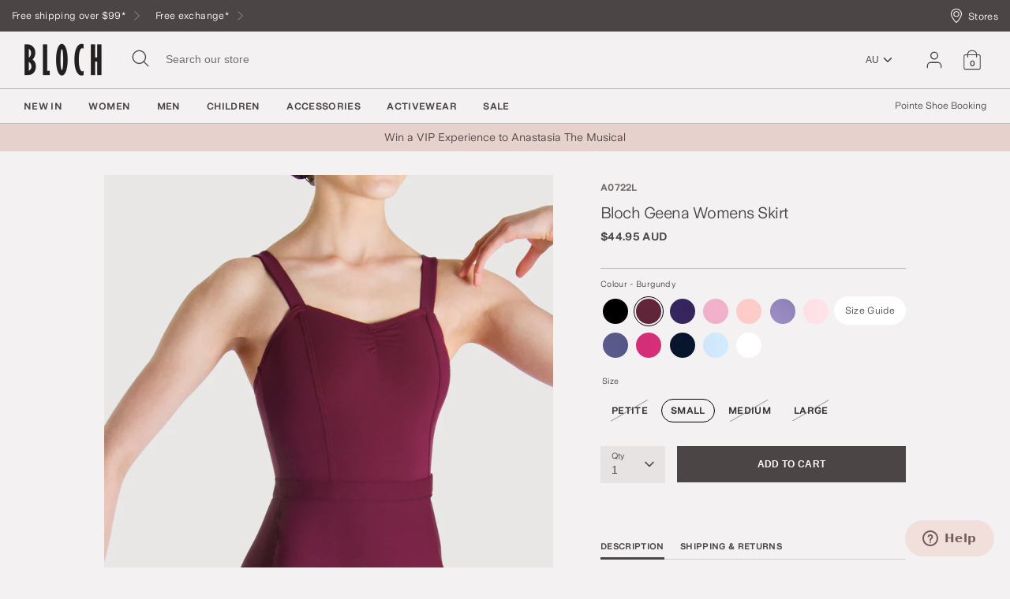

--- FILE ---
content_type: text/html; charset=utf-8
request_url: https://www.bloch.com.au/products/a0722l-bloch-geena-womens-skirt-burgundy
body_size: 47178
content:
<!doctype html>
<html class="no-js supports-no-cookies" lang="en">
<head>
  <!-- Boost 3.0.0 -->
  <meta charset="utf-8" />
<meta name="viewport" content="width=device-width,initial-scale=1.0" />
<meta http-equiv="X-UA-Compatible" content="IE=edge">

<link rel="preconnect" href="https://cdn.shopify.com" crossorigin>
<link rel="preconnect" href="https://fonts.shopify.com" crossorigin>
<link rel="preconnect" href="https://monorail-edge.shopifysvc.com"><link rel="preload" href="//www.bloch.com.au/cdn/shop/t/116/assets/vendor.min.js?v=70049190957510784931763344576" as="script">
<link rel="preload" href="//www.bloch.com.au/cdn/shop/t/116/assets/theme.js?v=147455036194699006461763344574" as="script"><link rel="canonical" href="https://www.bloch.com.au/products/a0722l-bloch-geena-womens-skirt-burgundy" /><link rel="shortcut icon" href="//www.bloch.com.au/cdn/shop/files/Bloch_Favicon_32px.png?v=1642569958" type="image/png" /><meta name="description" content="This classical style tie wrap skirt is suitable for class and examination wear. A beautiful skirt in georgette falls in a flattering cross over style once tied.Care InstructionsHand wash in cold water with soap flakes only, Dry flat and do not expose to heat.">
  <meta name="theme-color" content="#4c4545">

  
  <title>
    A0722L - Bloch Geena Womens Skirt
    
    
    
      &ndash; Bloch Australia
    
  </title>

  <meta property="og:site_name" content="Bloch Australia">
<meta property="og:url" content="https://www.bloch.com.au/products/a0722l-bloch-geena-womens-skirt-burgundy">
<meta property="og:title" content="A0722L - Bloch Geena Womens Skirt">
<meta property="og:type" content="product">
<meta property="og:description" content="This classical style tie wrap skirt is suitable for class and examination wear. A beautiful skirt in georgette falls in a flattering cross over style once tied.Care InstructionsHand wash in cold water with soap flakes only, Dry flat and do not expose to heat."><meta property="og:image" content="http://www.bloch.com.au/cdn/shop/files/A0722L_BUR_POS_9bbc3cac-1866-4154-98b1-a26913ecbeab_1200x1200.jpg?v=1747265826">
  <meta property="og:image:secure_url" content="https://www.bloch.com.au/cdn/shop/files/A0722L_BUR_POS_9bbc3cac-1866-4154-98b1-a26913ecbeab_1200x1200.jpg?v=1747265826">
  <meta property="og:image:width" content="1000">
  <meta property="og:image:height" content="1500"><meta property="og:price:amount" content="44.95">
  <meta property="og:price:currency" content="AUD"><meta name="twitter:card" content="summary_large_image">
<meta name="twitter:title" content="A0722L - Bloch Geena Womens Skirt">
<meta name="twitter:description" content="This classical style tie wrap skirt is suitable for class and examination wear. A beautiful skirt in georgette falls in a flattering cross over style once tied.Care InstructionsHand wash in cold water with soap flakes only, Dry flat and do not expose to heat.">


  <link href="//www.bloch.com.au/cdn/shop/t/116/assets/styles.css?v=135465075298139151921763344596" rel="stylesheet" type="text/css" media="all" />
  <link href="//www.bloch.com.au/cdn/shop/t/116/assets/custom.css?v=128124719464769464361763344596" rel="stylesheet" type="text/css" media="all" />
  <link href="//www.bloch.com.au/cdn/shop/t/116/assets/tablet.css?v=90161821662705491661763344596" rel="stylesheet" type="text/css" media="screen and (min-device-width: 768px) and (max-device-width: 1024px) and (orientation: portrait) and (-webkit-min-device-pixel-ratio: 1)" /> 
  <link href="//www.bloch.com.au/cdn/shop/t/116/assets/responsive.css?v=157386333300434045901763344596" rel="stylesheet" type="text/css" media="screen and (max-width: 767px)" />  
  <link href="//www.bloch.com.au/cdn/shop/t/116/assets/old-styles.css?v=90591847153701758261763344596" rel="stylesheet" type="text/css" media="all" /> 

  <script>
    document.documentElement.className = document.documentElement.className.replace('no-js', 'js');
    window.theme = window.theme || {};
    window.slate = window.slate || {};
    theme.moneyFormatWithCodeForProductsPreference = "\u003cspan class=\"money\"\u003e${{amount}}\u003cspan class=\"currency\"\u003e AUD\u003c\/span\u003e\u003c\/span\u003e";
    theme.moneyFormatWithCodeForCartPreference = "\u003cspan class=\"money\"\u003e${{amount}}\u003cspan class=\"currency\"\u003e AUD\u003c\/span\u003e\u003c\/span\u003e";
    theme.moneyFormat = "\u003cspan class=\"money\"\u003e${{amount}}\u003cspan class=\"currency\"\u003e AUD\u003c\/span\u003e\u003c\/span\u003e";
    theme.strings = {
      addToCart: "Add to Cart",
      unavailable: "Unavailable",
      addressError: "Error looking up that address",
      addressNoResults: "No results for that address",
      addressQueryLimit: "You have exceeded the Google API usage limit. Consider upgrading to a \u003ca href=\"https:\/\/developers.google.com\/maps\/premium\/usage-limits\"\u003ePremium Plan\u003c\/a\u003e.",
      authError: "There was a problem authenticating your Google Maps API Key.",
      addingToCart: "Adding",
      addedToCart: "Added",
      addedToCartPopupTitle: "Added:",
      addedToCartPopupItems: "Items",
      addedToCartPopupSubtotal: "Subtotal",
      addedToCartPopupGoToCart: "Checkout",
      cartTermsNotChecked: "You must agree to the terms and conditions before continuing.",
      searchLoading: "Loading",
      searchMoreResults: "See all results",
      searchNoResults: "No results",
      priceFrom: "From",
      quantityTooHigh: "You can only have [[ quantity ]] in your cart",
      onSale: "On Sale",
      soldOut: "Sold Out",
      in_stock: "In stock",
      low_stock: "Low stock",
      only_x_left: "[[ quantity ]] in stock",
      single_unit_available: "1 available",
      x_units_available: "[[ quantity ]] in stock, ready to ship",
      unitPriceSeparator: " \/ ",
      close: "Close",
      cart_shipping_calculator_hide_calculator: "Hide shipping calculator",
      cart_shipping_calculator_title: "Get shipping estimates",
      cart_general_hide_note: "Hide delivery instructions",
      cart_general_show_note: "Add delivery instructions",
      previous: "Previous",
      next: "Next"
    };
    theme.routes = {
      account_login_url: '/account/login',
      account_register_url: '/account/register',
      account_addresses_url: '/account/addresses',
      search_url: '/search',
      cart_url: '/cart',
      cart_add_url: '/cart/add',
      cart_change_url: '/cart/change',
      product_recommendations_url: '/recommendations/products'
    };
    theme.settings = {
      dynamicQtyOpts: true,
      saleLabelEnabled: true,
      soldLabelEnabled: true
    };
  </script>
  <script>
    // Open External Links in a new tab
    var links = document.links;
	for (let i = 0, linksLength = links.length ; i < linksLength ; i++) {
  	if (links[i].hostname !== window.location.hostname) {
    	links[i].target = '_blank';
    	links[i].rel = 'noreferrer noopener';
  		}
	}
  </script><style>[data-swatch="cloud"] { --swatch-background-image: url(//www.bloch.com.au/cdn/shop/files/cloud_128x128_crop_center.png?v=2310178109066205465) }[data-swatch="aqua/silver"] { --swatch-background-image: url(//www.bloch.com.au/cdn/shop/files/aqua-silver_128x128_crop_center.png?v=5937677060927531895) }[data-swatch="peach/ballet pink"] { --swatch-background-image: url(//www.bloch.com.au/cdn/shop/files/peach-ballet-pink_128x128_crop_center.png?v=14860085878852434693) }[data-swatch="silver/blue"] { --swatch-background-image: url(//www.bloch.com.au/cdn/shop/files/silver-blue_128x128_crop_center.png?v=9845449008999099072) }[data-swatch="violet purple"] { --swatch-background-image: url(//www.bloch.com.au/cdn/shop/files/violet-purple_128x128_crop_center.png?v=14001046937936862758) }[data-swatch="olive"] { --swatch-background-image: url(//www.bloch.com.au/cdn/shop/files/olive_128x128_crop_center.png?v=8834766168838722475) }[data-swatch="vibrant purple"] { --swatch-background-image: url(//www.bloch.com.au/cdn/shop/files/vibrant-purple_128x128_crop_center.png?v=14391734861955169232) }[data-swatch="espresso"] { --swatch-background-image: url(//www.bloch.com.au/cdn/shop/files/espresso_128x128_crop_center.png?v=7322856865753156751) }[data-swatch="celestial blue"] { --swatch-background-image: url(//www.bloch.com.au/cdn/shop/files/celestial-blue_128x128_crop_center.png?v=10908230726273702559) }[data-swatch="vanilla custard"] { --swatch-background-image: url(//www.bloch.com.au/cdn/shop/files/vanilla-custard_128x128_crop_center.png?v=4365708670580817349) }[data-swatch="aqua green"] { --swatch-background-image: url(//www.bloch.com.au/cdn/shop/files/aqua-green_128x128_crop_center.png?v=14146902757348667757) }[data-swatch="dusty rose"] { --swatch-background-image: url(//www.bloch.com.au/cdn/shop/files/dusty-rose_128x128_crop_center.png?v=1173311782339579891) }[data-swatch="vibrant purple"] { --swatch-background-image: url(//www.bloch.com.au/cdn/shop/files/vibrant-purple_128x128_crop_center.png?v=14391734861955169232) }[data-swatch="tanzanite"] { --swatch-background-image: url(//www.bloch.com.au/cdn/shop/files/tanzanite_128x128_crop_center.png?v=469429433714108530) }[data-swatch="watermelon"] { --swatch-background-image: url(//www.bloch.com.au/cdn/shop/files/watermelon_128x128_crop_center.png?v=17544318428700153539) }[data-swatch="marine"] { --swatch-background-image: url(//www.bloch.com.au/cdn/shop/files/marine_128x128_crop_center.png?v=7146791801295556399) }[data-swatch="stone"] { --swatch-background-image: url(//www.bloch.com.au/cdn/shop/files/stone_128x128_crop_center.png?v=7373259771243093882) }[data-swatch="black cherry"] { --swatch-background-image: url(//www.bloch.com.au/cdn/shop/files/black-cherry_128x128_crop_center.png?v=5278869422429978529) }[data-swatch="dark peacock"] { --swatch-background-image: url(//www.bloch.com.au/cdn/shop/files/dark-peacock_128x128_crop_center.png?v=1439771858048948254) }[data-swatch="dove grey"] { --swatch-background-image: url(//www.bloch.com.au/cdn/shop/files/dove-grey_128x128_crop_center.png?v=13512217460170172875) }[data-swatch="st tropez"] { --swatch-background-image: url(//www.bloch.com.au/cdn/shop/files/st-tropez_128x128_crop_center.png?v=5793089811763896034) }[data-swatch="electric pink"] { --swatch-background-image: url(//www.bloch.com.au/cdn/shop/files/electric-pink_128x128_crop_center.png?v=14255935103562355247) }[data-swatch="toasted almond"] { --swatch-background-image: url(//www.bloch.com.au/cdn/shop/files/toasted-almond_128x128_crop_center.png?v=14757185828250444460) }[data-swatch="cornflower/white"] { --swatch-background-image: url(//www.bloch.com.au/cdn/shop/files/cornflower-white_128x128_crop_center.png?v=16481657209197675374) }[data-swatch="blazing orange/white"] { --swatch-background-image: url(//www.bloch.com.au/cdn/shop/files/blazing-orange-white_128x128_crop_center.png?v=13704480197100447836) }[data-swatch="blazing orange"] { --swatch-background-image: url(//www.bloch.com.au/cdn/shop/files/blazing-orange_128x128_crop_center.png?v=12307554146894880305) }[data-swatch="slit green"] { --swatch-background-image: url(//www.bloch.com.au/cdn/shop/files/slit-green_128x128_crop_center.png?v=13433406922174708191) }[data-swatch="bering sea"] { --swatch-background-image: url(//www.bloch.com.au/cdn/shop/files/bering-sea_128x128_crop_center.png?v=9671299823483121094) }[data-swatch="whisper"] { --swatch-background-image: url(//www.bloch.com.au/cdn/shop/files/whisper_128x128_crop_center.png?v=2993400208827127072) }[data-swatch="violet frost"] { --swatch-background-image: url(//www.bloch.com.au/cdn/shop/files/violet-frost_128x128_crop_center.png?v=6080268191747757292) }[data-swatch="indigo"] { --swatch-background-image: url(//www.bloch.com.au/cdn/shop/files/indigo_128x128_crop_center.png?v=4164968325628684736) }[data-swatch="black/red"] { --swatch-background-image: url(//www.bloch.com.au/cdn/shop/files/black-red_128x128_crop_center.png?v=12240774632578571327) }[data-swatch="champagne"] { --swatch-background-image: url(//www.bloch.com.au/cdn/shop/files/champagne_128x128_crop_center.png?v=4503943655782049548) }[data-swatch="forest green"] { --swatch-background-image: url(//www.bloch.com.au/cdn/shop/files/forest-green_128x128_crop_center.png?v=10822080149343505771) }[data-swatch="nougat pink"] { --swatch-background-image: url(//www.bloch.com.au/cdn/shop/files/nougat-pink_128x128_crop_center.png?v=9548814471778328816) }[data-swatch="aqua"] { --swatch-background-image: url(//www.bloch.com.au/cdn/shop/files/aqua_128x128_crop_center.png?v=7801208389461336078) }[data-swatch="winter white"] { --swatch-background-image: url(//www.bloch.com.au/cdn/shop/files/winter-white_128x128_crop_center.png?v=16195061635277707623) }[data-swatch="magenta"] { --swatch-background-image: url(//www.bloch.com.au/cdn/shop/files/magenta_128x128_crop_center.png?v=13077442454759755623) }[data-swatch="cashew"] { --swatch-background-image: url(//www.bloch.com.au/cdn/shop/files/cashew_128x128_crop_center.png?v=8322149671805313276) }[data-swatch="porcelain"] { --swatch-background-image: url(//www.bloch.com.au/cdn/shop/files/porcelain_128x128_crop_center.png?v=9783072160488014017) }[data-swatch="summer green"] { --swatch-background-image: url(//www.bloch.com.au/cdn/shop/files/summer-green_128x128_crop_center.png?v=5342213980034104591) }[data-swatch="dark grey marle"] { --swatch-background-image: url(//www.bloch.com.au/cdn/shop/files/dark-grey-marle_128x128_crop_center.png?v=1599597721627725490) }[data-swatch="ultra blue"] { --swatch-background-image: url(//www.bloch.com.au/cdn/shop/files/ultra-blue_128x128_crop_center.png?v=17168054736889199180) }[data-swatch="hyacinth"] { --swatch-background-color:#d2c8eb}[data-swatch="peony"] { --swatch-background-image: url(//www.bloch.com.au/cdn/shop/files/peony_128x128_crop_center.png?v=15940571584284582023) }[data-swatch="budleia"] { --swatch-background-image: url(//www.bloch.com.au/cdn/shop/files/budleia_128x128_crop_center.png?v=17757288786060161209) }[data-swatch="pixel"] { --swatch-background-image: url(//www.bloch.com.au/cdn/shop/files/pixel_128x128_crop_center.png?v=936764074821413172) }[data-swatch="ballet pink"] { --swatch-background-image: url(//www.bloch.com.au/cdn/shop/files/ballet-pink_128x128_crop_center.png?v=16185332032254988145) }[data-swatch="light dusty pink"] { --swatch-background-image: url(//www.bloch.com.au/cdn/shop/files/light-dusty-pink_128x128_crop_center.png?v=17107844461222609610) }[data-swatch="garnet"] { --swatch-background-image: url(//www.bloch.com.au/cdn/shop/files/garnet_128x128_crop_center.png?v=8157852714208856457) }[data-swatch="light dusty pink"] { --swatch-background-color:#eba5b0}[data-swatch="black/multi"] { --swatch-background-image: url(//www.bloch.com.au/cdn/shop/files/black-multi_128x128_crop_center.png?v=15338539592591336782) }[data-swatch="multi/lilac"] { --swatch-background-image: url(//www.bloch.com.au/cdn/shop/files/multi-lilac_128x128_crop_center.png?v=13986802783319873821) }[data-swatch="glacier"] { --swatch-background-image: url(//www.bloch.com.au/cdn/shop/files/glacier_128x128_crop_center.png?v=8877320793881877789) }[data-swatch="flora burst"] { --swatch-background-image: url(//www.bloch.com.au/cdn/shop/files/flora-burst_128x128_crop_center.png?v=16289051950646600848) }[data-swatch="cosmic rose"] { --swatch-background-image: url(//www.bloch.com.au/cdn/shop/files/cosmic-rose_128x128_crop_center.png?v=3600758401297216906) }[data-swatch="pewter grey"] { --swatch-background-image: url(//www.bloch.com.au/cdn/shop/files/pewter-grey_128x128_crop_center.png?v=10260712139773754597) }[data-swatch="admire"] { --swatch-background-image: url(//www.bloch.com.au/cdn/shop/files/admire_128x128_crop_center.png?v=18051843590527154262) }[data-swatch="baby blue"] { --swatch-background-image: url(//www.bloch.com.au/cdn/shop/files/baby-blue_128x128_crop_center.png?v=1698151825888178679) }[data-swatch="white/pink"] { --swatch-background-image: url(//www.bloch.com.au/cdn/shop/files/white-pink_128x128_crop_center.png?v=6739766776054020243) }[data-swatch="mint/white"] { --swatch-background-image: url(//www.bloch.com.au/cdn/shop/files/mint-white_128x128_crop_center.png?v=17863547610110873606) }[data-swatch="green charcoal"] { --swatch-background-image: url(//www.bloch.com.au/cdn/shop/files/green-charcoal_128x128_crop_center.png?v=11112179307645952128) }[data-swatch="deep teal"] { --swatch-background-image: url(//www.bloch.com.au/cdn/shop/files/deep-teal_128x128_crop_center.png?v=14807108421713294139) }[data-swatch="flower rose"] { --swatch-background-image: url(//www.bloch.com.au/cdn/shop/files/flower-rose_128x128_crop_center.png?v=9196467445230576777) }[data-swatch="marine mist"] { --swatch-background-image: url(//www.bloch.com.au/cdn/shop/files/marine-mist_128x128_crop_center.png?v=16554311324765064269) }[data-swatch="ultra violet/black"] { --swatch-background-image: url(//www.bloch.com.au/cdn/shop/files/ultra-violet-black_128x128_crop_center.png?v=11012056681084487350) }[data-swatch="cobalt"] { --swatch-background-image: url(//www.bloch.com.au/cdn/shop/files/cobalt_128x128_crop_center.png?v=6012777686899638877) }[data-swatch="pink/ultra violet"] { --swatch-background-image: url(//www.bloch.com.au/cdn/shop/files/pink-ultra-violet_128x128_crop_center.png?v=6163764639738447689) }[data-swatch="black/ultra violet"] { --swatch-background-image: url(//www.bloch.com.au/cdn/shop/files/black-ultra-violet_128x128_crop_center.png?v=11265629398353196628) }[data-swatch="calypso"] { --swatch-background-image: url(//www.bloch.com.au/cdn/shop/files/calypso_128x128_crop_center.png?v=2012908891624065279) }[data-swatch="b29 satin"] { --swatch-background-image: url(//www.bloch.com.au/cdn/shop/files/b29-satin_128x128_crop_center.png?v=18390931507617770537) }[data-swatch="lupin"] { --swatch-background-color:#d8afd8}[data-swatch="bonbon"] { --swatch-background-color:#f0c8d1}[data-swatch="black/hot pink"] { --swatch-background-image: url(//www.bloch.com.au/cdn/shop/files/black-hot-pink_128x128_crop_center.png?v=9766549202820726588) }[data-swatch="pastel marble"] { --swatch-background-image: url(//www.bloch.com.au/cdn/shop/files/pastel-marble_128x128_crop_center.png?v=16089322163086482644) }[data-swatch="amazon"] { --swatch-background-image: url(//www.bloch.com.au/cdn/shop/files/amazon_128x128_crop_center.png?v=2372382078209074950) }[data-swatch="bouquet"] { --swatch-background-image: url(//www.bloch.com.au/cdn/shop/files/bouquet_128x128_crop_center.png?v=4494415421397338170) }[data-swatch="flora"] { --swatch-background-image: url(//www.bloch.com.au/cdn/shop/files/flora_128x128_crop_center.png?v=1958432805203416802) }[data-swatch="posy"] { --swatch-background-image: url(//www.bloch.com.au/cdn/shop/files/posy_128x128_crop_center.png?v=2454348086809277806) }[data-swatch="maroon"] { --swatch-background-color:#3c171e}[data-swatch="dark purple"] { --swatch-background-color:#462582}[data-swatch="green"] { --swatch-background-image: url(//www.bloch.com.au/cdn/shop/files/green_128x128_crop_center.png?v=9227997819107333609) }[data-swatch="b24 satin"] { --swatch-background-color:#d0a78b}[data-swatch="lavish"] { --swatch-background-color:#5b2638}[data-swatch="parisian"] { --swatch-background-color:#1d224a}[data-swatch="almond"] { --swatch-background-color:#765c44}[data-swatch="geo cubes"] { --swatch-background-image: url(//www.bloch.com.au/cdn/shop/files/geo-cubes_128x128_crop_center.png?v=3430262774260371442) }[data-swatch="satin sky"] { --swatch-background-color:#223484}[data-swatch="heather"] { --swatch-background-color:#9c94cc}[data-swatch="delft blue"] { --swatch-background-color:#7ea9d0}[data-swatch="violet"] { --swatch-background-color:#d4bcdc}[data-swatch="moss"] { --swatch-background-color:#547772}[data-swatch="dreamscape"] { --swatch-background-color:#d8d3e2}[data-swatch="lustre"] { --swatch-background-color:#6b3c5f}[data-swatch="arctic"] { --swatch-background-color:#0c2c4c}[data-swatch="midnight"] { --swatch-background-color:#000000}[data-swatch="french violet"] { --swatch-background-color:#d7c2e2}[data-swatch="tahiti"] { --swatch-background-color:#b6dedc}[data-swatch="lollipop"] { --swatch-background-color:#fbd8e6}[data-swatch="black/pink"] { --swatch-background-image: url(//www.bloch.com.au/cdn/shop/files/black-pink_128x128_crop_center.png?v=951540271976445994) }[data-swatch="pink palette"] { --swatch-background-image: url(//www.bloch.com.au/cdn/shop/files/pink-palette_128x128_crop_center.png?v=14964883898711688863) }[data-swatch="sketch leopard"] { --swatch-background-image: url(//www.bloch.com.au/cdn/shop/files/sketch-leopard_128x128_crop_center.png?v=5189128141462613486) }[data-swatch="string"] { --swatch-background-color:#dcd4cc}[data-swatch="purple/fuschia"] { --swatch-background-image: url(//www.bloch.com.au/cdn/shop/files/purple-fuschia_128x128_crop_center.png?v=1685893255527994272) }[data-swatch="peacock/black"] { --swatch-background-image: url(//www.bloch.com.au/cdn/shop/files/peacock-black_128x128_crop_center.png?v=11045069253831820211) }[data-swatch="apricot/gold"] { --swatch-background-image: url(//www.bloch.com.au/cdn/shop/files/apricot-gold_128x128_crop_center.png?v=16781876556735217193) }[data-swatch="fuschia/black"] { --swatch-background-image: url(//www.bloch.com.au/cdn/shop/files/fuschia-black_128x128_crop_center.png?v=7357470482244611465) }[data-swatch="white/pink fluro"] { --swatch-background-image: url(//www.bloch.com.au/cdn/shop/files/white-pink-fluro_128x128_crop_center.png?v=3328652272465678212) }[data-swatch="purple/jacaranda"] { --swatch-background-image: url(//www.bloch.com.au/cdn/shop/files/purple-jacaranda_128x128_crop_center.png?v=1699655328425521667) }[data-swatch="black/fuschia"] { --swatch-background-image: url(//www.bloch.com.au/cdn/shop/files/black-fuschia_128x128_crop_center.png?v=15346459312045074264) }[data-swatch="sky"] { --swatch-background-color:#c4e3f6}[data-swatch="off white"] { --swatch-background-image: url(//www.bloch.com.au/cdn/shop/files/off-white_128x128_crop_center.png?v=3231294611249825349) }[data-swatch="scorched dune"] { --swatch-background-color:#b4aca4}[data-swatch="digital lavender"] { --swatch-background-color:#b588c1}[data-swatch="myrtle"] { --swatch-background-color:#566959}[data-swatch="lime"] { --swatch-background-color:#f3efa6}[data-swatch="blossom"] { --swatch-background-color:#e0928a}[data-swatch="chilli"] { --swatch-background-color:#e72d3a}[data-swatch="pale blue petals"] { --swatch-background-image: url(//www.bloch.com.au/cdn/shop/files/pale-blue-petals_128x128_crop_center.png?v=17010894235829840484) }[data-swatch="falling petals"] { --swatch-background-image: url(//www.bloch.com.au/cdn/shop/files/falling-petals_128x128_crop_center.png?v=6196893456014594188) }[data-swatch="pink terrazzo"] { --swatch-background-image: url(//www.bloch.com.au/cdn/shop/files/pink-terrazzo_128x128_crop_center.png?v=2114338478224460497) }[data-swatch="carnation"] { --swatch-background-color:#f8e0ee}[data-swatch="rose reflections"] { --swatch-background-image: url(//www.bloch.com.au/cdn/shop/files/rose-reflections_128x128_crop_center.png?v=638628853979805785) }[data-swatch="floral fusion"] { --swatch-background-image: url(//www.bloch.com.au/cdn/shop/files/floral-fusion_128x128_crop_center.png?v=12832706964766156212) }[data-swatch="electric blues"] { --swatch-background-image: url(//www.bloch.com.au/cdn/shop/files/electric-blues_128x128_crop_center.png?v=2136616225206831753) }[data-swatch="harmony"] { --swatch-background-image: url(//www.bloch.com.au/cdn/shop/files/harmony_128x128_crop_center.png?v=6565201734741785792) }[data-swatch="mocha"] { --swatch-background-color:#5b414a}[data-swatch="sunset"] { --swatch-background-color:#fc8080}[data-swatch="mahogany"] { --swatch-background-color:#773e44}[data-swatch="ice blue"] { --swatch-background-color:#cdf7ff}[data-swatch="pink violet"] { --swatch-background-color:#ea0180}[data-swatch="aubergine"] { --swatch-background-color:#4d3e53}[data-swatch="bloch tan"] { --swatch-background-color:#c29983}[data-swatch="sage"] { --swatch-background-color:#a9bbb2}[data-swatch="tan"] { --swatch-background-color:#bc997e}[data-swatch="topaz"] { --swatch-background-image: url(//www.bloch.com.au/cdn/shop/files/topaz_128x128_crop_center.png?v=9526938546187896052) }[data-swatch="camo blue"] { --swatch-background-image: url(//www.bloch.com.au/cdn/shop/files/camo-blue_128x128_crop_center.png?v=3037495634120218391) }[data-swatch="camo pink"] { --swatch-background-image: url(//www.bloch.com.au/cdn/shop/files/camo-pink_128x128_crop_center.png?v=10116171800237137232) }[data-swatch="purple/fuchsia"] { --swatch-background-image: url(//www.bloch.com.au/cdn/shop/files/purple-fuchsia_128x128_crop_center.png?v=7054678420466713790) }[data-swatch="purple/candy"] { --swatch-background-image: url(//www.bloch.com.au/cdn/shop/files/purple-candy_128x128_crop_center.png?v=14885063636474389642) }[data-swatch="black/royal"] { --swatch-background-image: url(//www.bloch.com.au/cdn/shop/files/black-royal_128x128_crop_center.png?v=13056245973956843846) }[data-swatch="black/peacock"] { --swatch-background-image: url(//www.bloch.com.au/cdn/shop/files/black-peacock_128x128_crop_center.png?v=17408698835720680317) }[data-swatch="black/purple"] { --swatch-background-image: url(//www.bloch.com.au/cdn/shop/files/black-purple_128x128_crop_center.png?v=11753232098300582105) }[data-swatch="black/fuchsia"] { --swatch-background-image: url(//www.bloch.com.au/cdn/shop/files/black-fuchsia_128x128_crop_center.png?v=289837049340679193) }[data-swatch="fuchsia/black"] { --swatch-background-image: url(//www.bloch.com.au/cdn/shop/files/fuchsia-black_128x128_crop_center.png?v=9002586785538122585) }[data-swatch="purple/grey"] { --swatch-background-image: url(//www.bloch.com.au/cdn/shop/files/purple-grey_128x128_crop_center.png?v=12537605599062338334) }[data-swatch="black/black"] { --swatch-background-color:#000000 }[data-swatch="pink/grey"] { --swatch-background-image: url(//www.bloch.com.au/cdn/shop/files/pink-grey_128x128_crop_center.png?v=1618737202225505898) }[data-swatch="black/white"] { --swatch-background-image: url(//www.bloch.com.au/cdn/shop/files/black-white_128x128_crop_center.png?v=4190534583536892644) }[data-swatch="black/silver"] { --swatch-background-image: url(//www.bloch.com.au/cdn/shop/files/black-silver_128x128_crop_center.png?v=17496389837318205377) }[data-swatch="sydney"] { --swatch-background-color:#5c3c4f}[data-swatch="red/black"] { --swatch-background-image: url(//www.bloch.com.au/cdn/shop/files/red-black_128x128_crop_center.png?v=12143375715967982298) }[data-swatch="purple/black"] { --swatch-background-image: url(//www.bloch.com.au/cdn/shop/files/purple-black_128x128_crop_center.png?v=6065651472532454586) }[data-swatch="swirl"] { --swatch-background-image: url(//www.bloch.com.au/cdn/shop/files/swirl_128x128_crop_center.png?v=18438561071356856648) }[data-swatch="kaleidoscope floral"] { --swatch-background-image: url(//www.bloch.com.au/cdn/shop/files/kaleidoscope-floral_128x128_crop_center.png?v=13867659999354144415) }[data-swatch="leopard lilac"] { --swatch-background-image: url(//www.bloch.com.au/cdn/shop/files/leopard-lilac_128x128_crop_center.png?v=12232416913127255611) }[data-swatch="butter/dark grey"] { --swatch-background-image: url(//www.bloch.com.au/cdn/shop/files/butter-dark-grey_128x128_crop_center.png?v=1793917796754897961) }[data-swatch="grey melange"] { --swatch-background-image: url(//www.bloch.com.au/cdn/shop/files/grey-melange_128x128_crop_center.png?v=3956635005269228837) }[data-swatch="shoe"] { --swatch-background-color:#eeadd3}[data-swatch="b24"] { --swatch-background-color:#d5af90}[data-swatch="ivory"] { --swatch-background-color:#efe2d4}[data-swatch="llama"] { --swatch-background-color:#d2a4c6}[data-swatch="elephant"] { --swatch-background-color:#948f8e}[data-swatch="giraffe"] { --swatch-background-color:#875d9d}[data-swatch="unicorn"] { --swatch-background-color:#fff0ec}[data-swatch="rabbit"] { --swatch-background-color:#f0dae6}[data-swatch="chicken"] { --swatch-background-color:#fff7aa}[data-swatch="hippo"] { --swatch-background-color:#9797a3}[data-swatch="priya"] { --swatch-background-color:#fac0af}[data-swatch="turtle"] { --swatch-background-color:#faebe9}[data-swatch="pig"] { --swatch-background-color:#f5ddd5}[data-swatch="edmund"] { --swatch-background-color:#816fa3}[data-swatch="bertie"] { --swatch-background-color:#c5f2fa}[data-swatch="medium"] { --swatch-background-color:#bc342c}[data-swatch="peacock"] { --swatch-background-color:#09b3d1}[data-swatch="leopard black"] { --swatch-background-image: url(//www.bloch.com.au/cdn/shop/files/leopard-black_128x128_crop_center.png?v=8327700200674943501) }[data-swatch="leopard pink"] { --swatch-background-image: url(//www.bloch.com.au/cdn/shop/files/leopard-pink_128x128_crop_center.png?v=17938261459209897521) }[data-swatch="baby pink/dark grey"] { --swatch-background-color:#645e61}[data-swatch="purple/silver"] { --swatch-background-color:#554b63}[data-swatch="butter/white"] { --swatch-background-color:#dfd1c8}[data-swatch="baby pink/white"] { --swatch-background-color:#e6dae4}[data-swatch="dusky pink"] { --swatch-background-color:#f1c8c4}[data-swatch="floral2"] { --swatch-background-image: url(//www.bloch.com.au/cdn/shop/files/floral2_128x128_crop_center.png?v=5411250589735795819) }[data-swatch="satin"] { --swatch-background-color:#ecdac9}[data-swatch="black/patent"] { --swatch-background-color:#000000}[data-swatch="hibiscus"] { --swatch-background-image: url(//www.bloch.com.au/cdn/shop/files/hibiscus_128x128_crop_center.png?v=13827113500389103878) }[data-swatch="light sand"] { --swatch-background-color:#f2c0a1}[data-swatch="b29 satin"] { --swatch-background-color:#583123}[data-swatch="cream"] { --swatch-background-color:#f4f1e7}[data-swatch="purple iris"] { --swatch-background-color:#5c2b75}[data-swatch="mist"] { --swatch-background-color:#d6d5d3}[data-swatch="rosy"] { --swatch-background-color:#f5517d}[data-swatch="kingfisher"] { --swatch-background-color:#147383}[data-swatch="mauve mist"] { --swatch-background-color:#efdef1}[data-swatch="pearl pink"] { --swatch-background-color:#ffbac4}[data-swatch="rouge"] { --swatch-background-color:#f599a1}[data-swatch="jet"] { --swatch-background-color:#000000}[data-swatch="blue moon"] { --swatch-background-color:#95c2d5}[data-swatch="dusk"] { --swatch-background-color:#e19ba7}[data-swatch="iceberg"] { --swatch-background-color:#abf1e7}[data-swatch="titanium"] { --swatch-background-color:#525151}[data-swatch="wisteria"] { --swatch-background-color:#dacde6}[data-swatch="blue bell"] { --swatch-background-image: url(//www.bloch.com.au/cdn/shop/files/blue-bell_128x128_crop_center.png?v=6302185852656017177) }[data-swatch="oat"] { --swatch-background-image: url(//www.bloch.com.au/cdn/shop/files/oat_128x128_crop_center.png?v=4256355035104345083) }[data-swatch="dusty blue"] { --swatch-background-image: url(//www.bloch.com.au/cdn/shop/files/dusty-blue_128x128_crop_center.png?v=13947713278928796725) }[data-swatch="grey marl"] { --swatch-background-image: url(//www.bloch.com.au/cdn/shop/files/grey-marl_128x128_crop_center.png?v=7320673810794089035) }[data-swatch="leopard"] { --swatch-background-image: url(//www.bloch.com.au/cdn/shop/files/leopard_128x128_crop_center.png?v=4356650010979330272) }[data-swatch="aster"] { --swatch-background-color:#d0597a}[data-swatch="crimson"] { --swatch-background-image: url(//www.bloch.com.au/cdn/shop/files/crimson_128x128_crop_center.png?v=12086356033942930055) }[data-swatch="dark iris"] { --swatch-background-color:#2b2e53}[data-swatch="valient"] { --swatch-background-color:#4f4971}[data-swatch="verdigris"] { --swatch-background-color:#275d5f}[data-swatch="80 years red"] { --swatch-background-color:#cf2642}[data-swatch="acai purple"] { --swatch-background-color:#59377C}[data-swatch="acero"] { --swatch-background-color:#a5a5a5}[data-swatch="aero"] { --swatch-background-color:#4F9EBD}[data-swatch="african violet"] { --swatch-background-color:#71204B}[data-swatch="alpine green"] { --swatch-background-color:#01A2AC}[data-swatch="amethyst"] { --swatch-background-color:#ca00b6}[data-swatch="apple"] { --swatch-background-color:#49F05A}[data-swatch="apricot"] { --swatch-background-color:#F4BF9F}[data-swatch="aqua green"] { --swatch-background-color:#01BCB3}[data-swatch="aqua splash"] { --swatch-background-color:#83CDCA}[data-swatch="aqua summer"] { --swatch-background-color:#9FE2EB}[data-swatch="arctic ice"] { --swatch-background-color:#E7E5EA}[data-swatch="arctic sapphire"] { --swatch-background-color:#638CC4}[data-swatch="argento"] { --swatch-background-color:#acacac}[data-swatch="argento   silver"] { --swatch-background-color:#acacac}[data-swatch="ash grey"] { --swatch-background-color:#A3A3A5}[data-swatch="astral aura"] { --swatch-background-color:#342F4D}[data-swatch="atlantic green"] { --swatch-background-color:#0099BB}[data-swatch="auburn"] { --swatch-background-color:#89532D}[data-swatch="aurora red"] { --swatch-background-color:#FB3F50}[data-swatch="azalea"] { --swatch-background-color:#DA3DA6}[data-swatch="aztec blue"] { --swatch-background-color:#2d88c7    }[data-swatch="azure"] { --swatch-background-color:#6E82B4}[data-swatch="b29"] { --swatch-background-color:#583123}[data-swatch="baby blue"] { --swatch-background-color:#cdecff}[data-swatch="baby pink"] { --swatch-background-color:#F286B0}[data-swatch="ballerina pink"] { --swatch-background-color:#faebe6}[data-swatch="ballet blue"] { --swatch-background-color:#c3d8ee}[data-swatch="barberry"] { --swatch-background-color:#B9224C}[data-swatch="barely pink"] { --swatch-background-color:#EEE2EC}[data-swatch="base"] { --swatch-background-color:#ffe0c0}[data-swatch="beet red"] { --swatch-background-color:#A21E43}[data-swatch="begonia"] { --swatch-background-color:#FD6E5B}[data-swatch="beige"] { --swatch-background-color:#D2C1B1}[data-swatch="being red"] { --swatch-background-color:#A72A48}[data-swatch="bellflower"] { --swatch-background-color:#5E3683}[data-swatch="bellini"] { --swatch-background-color:#e0c9ac}[data-swatch="berry"] { --swatch-background-color:#842449}[data-swatch="black"] { --swatch-background-color:#000000}[data-swatch="black black"] { --swatch-background-color:#000000}[data-swatch="black patent"] { --swatch-background-color:#000000}[data-swatch="black shadow"] { --swatch-background-color:#000000}[data-swatch="black vibrant blue"] { --swatch-background-color:#024A94}[data-swatch="blackberry"] { --swatch-background-color:#523040}[data-swatch="blithe blue"] { --swatch-background-color:#0191C5}[data-swatch="blonde"] { --swatch-background-color:#DDCDAD}[data-swatch="blue"] { --swatch-background-color:#b4d0f4}[data-swatch="blue aster"] { --swatch-background-color:#0099DD}[data-swatch="blue fluro"] { --swatch-background-color:#0094D8}[data-swatch="blue gitanes"] { --swatch-background-color:#3755AF}[data-swatch="blue magma"] { --swatch-background-color:#47496F}[data-swatch="blue navy"] { --swatch-background-color:#005065}[data-swatch="blue radiance"] { --swatch-background-color:#bbfcff}[data-swatch="blue sapphire"] { --swatch-background-color:#0087B5}[data-swatch="blue shadow"] { --swatch-background-color:#353774}[data-swatch="blue topaz"] { --swatch-background-color:#9dedfb}[data-swatch="blue vial"] { --swatch-background-color:#46483b}[data-swatch="bluebird"] { --swatch-background-color:#BACCF0}[data-swatch="blush"] { --swatch-background-color:#FAB6B5}[data-swatch="bondi blue"] { --swatch-background-color:#009BBF}[data-swatch="bora marle"] { --swatch-background-color:#3F4042}[data-swatch="bordeaux"] { --swatch-background-color:#660E26}[data-swatch="bottle green"] { --swatch-background-color:#005b57}[data-swatch="boysenberry"] { --swatch-background-image: url(//www.bloch.com.au/cdn/shop/files/boysenberry_128x128_crop_center.png?v=18166287076267498922) }[data-swatch="bright pink"] { --swatch-background-color:#D65484}[data-swatch="bright rose"] { --swatch-background-color:#C61259}[data-swatch="briny rose"] { --swatch-background-color:#ffe8df}[data-swatch="brown"] { --swatch-background-color:#604035}[data-swatch="brown bronze"] { --swatch-background-color:#50413A}[data-swatch="bubblegum"] { --swatch-background-color:#FAA3C3}[data-swatch="bubble gum"] { --swatch-background-color:#f1c0d9}[data-swatch="burgundy"] { --swatch-background-color:#8a2240}[data-swatch="buttercup"] { --swatch-background-color:#F5CB8F}[data-swatch="buttermilk"] { --swatch-background-image: url(//www.bloch.com.au/cdn/shop/files/buttermilk_128x128_crop_center.png?v=894770516108866226) }[data-swatch="buvard"] { --swatch-background-color:#DEAEAE}[data-swatch="caffe"] { --swatch-background-color:#463b39}[data-swatch="caffee"] { --swatch-background-color:#463b39}[data-swatch="camel"] { --swatch-background-image: url(//www.bloch.com.au/cdn/shop/files/camel_128x128_crop_center.png?v=17822225588953558395) }[data-swatch="camelot"] { --swatch-background-color:#D8B389}[data-swatch="camelot black"] { --swatch-background-color:#D8B389}[data-swatch="cameo rose"] { --swatch-background-color:#ad6276}[data-swatch="canadian blue"] { --swatch-background-color:#6691BB}[data-swatch="candy"] { --swatch-background-color:#EFAAC9}[data-swatch="candy pink"] { --swatch-background-color:#EBDFED}[data-swatch="candy pink blossom"] { --swatch-background-color:#FFD5D4}[data-swatch="candycane"] { --swatch-background-color:#B30037}[data-swatch="canson"] { --swatch-background-color:#BE9A84}[data-swatch="canvas"] { --swatch-background-color:#d9cfb9}[data-swatch="cappucino"] { --swatch-background-color:#C3AB88}[data-swatch="capri blue"] { --swatch-background-color:#00B6E0}[data-swatch="carbon berry"] { --swatch-background-color:#63394D}[data-swatch="caribbean"] { --swatch-background-color:#00978D}[data-swatch="carmine rose"] { --swatch-background-color:#F8447C}[data-swatch="celestial blue"] { --swatch-background-color:#43728C}[data-swatch="cenere"] { --swatch-background-color:#747476}[data-swatch="cerise"] { --swatch-background-color:#DB005E}[data-swatch="chai"] { --swatch-background-color:#CAA696}[data-swatch="chambray"] { --swatch-background-color:#AECEF3}[data-swatch="champagne"] { --swatch-background-color:#D9AF87}[data-swatch="champagne "] { --swatch-background-color:#d1c197}[data-swatch="charcoal"] { --swatch-background-color:#646464}[data-swatch="charcoal marle"] { --swatch-background-color:#3a3a3a}[data-swatch="cherry"] { --swatch-background-color:#dc006b}[data-swatch="cherry red"] { --swatch-background-color:#A60362}[data-swatch="cherry rose"] { --swatch-background-color:#96073C}[data-swatch="china blue"] { --swatch-background-color:#405072}[data-swatch="china red"] { --swatch-background-color:#eb0f00}[data-swatch="citrus"] { --swatch-background-color:#f8f4c5}[data-swatch="classic"] { --swatch-background-color:#000000}[data-swatch="clear"] { --swatch-background-color:#ffffff}[data-swatch="cobalt sky"] { --swatch-background-color:#3C3C65}[data-swatch="cocoa"] { --swatch-background-color:#623F39}[data-swatch="coconut"] { --swatch-background-color:#ffffff}[data-swatch="coffee"] { --swatch-background-color:#8F6C68}[data-swatch="conch shell"] { --swatch-background-color:#fd989f}[data-swatch="cool lagoon"] { --swatch-background-color:#2F799E}[data-swatch="coral"] { --swatch-background-color:#D38CA6}[data-swatch="coral pink"] { --swatch-background-color:#E7ABA7}[data-swatch="corde"] { --swatch-background-color:#BFA081}[data-swatch="cornflower"] { --swatch-background-color:#8CA4E4}[data-swatch="corydalis blue"] { --swatch-background-color:#bbeef7}[data-swatch="cosmos wine"] { --swatch-background-color:#5B2F4A}[data-swatch="couture"] { --swatch-background-color:#6E1A3A}[data-swatch="crimson rose"] { --swatch-background-color:#D22041}[data-swatch="crown jewel"] { --swatch-background-color:#593D6E}[data-swatch="cupcake"] { --swatch-background-color:#FF78A1}[data-swatch="cupido"] { --swatch-background-color:#E37888}[data-swatch="cyclamine berry"] { --swatch-background-color:#ff609d}[data-swatch="dahlia"] { --swatch-background-color:#EB5187}[data-swatch="dahlia mauve"] { --swatch-background-color:#eb61ff}[data-swatch="darjeeling"] { --swatch-background-image: url(//www.bloch.com.au/cdn/shop/files/darjeeling_128x128_crop_center.png?v=11718067659168446200) }[data-swatch="dark blue"] { --swatch-background-color:#00469f}[data-swatch="dark brown"] { --swatch-background-color:#3E2B25}[data-swatch="dark camel"] { --swatch-background-color:#815E42}[data-swatch="dark grey"] { --swatch-background-color:#505455}[data-swatch="dark heather"] { --swatch-background-color:#5A5768}[data-swatch="dark pink"] { --swatch-background-color:#d14b89}[data-swatch="dark sky"] { --swatch-background-color:#17263F}[data-swatch="dark tan"] { --swatch-background-color:#c58053}[data-swatch="dark turquoise"] { --swatch-background-color:#0298BD}[data-swatch="deep iris"] { --swatch-background-color:#303346}[data-swatch="deep magma"] { --swatch-background-color:#34375A}[data-swatch="deep orchid"] { --swatch-background-color:#AF1F77}[data-swatch="deep pink"] { --swatch-background-color:#FF4D6B}[data-swatch="deep purple"] { --swatch-background-color:#462582}[data-swatch="deep red"] { --swatch-background-color:#C6464D}[data-swatch="deep rose"] { --swatch-background-color:#82003E}[data-swatch="deep ultramarine"] { --swatch-background-color:#586DD6}[data-swatch="denim"] { --swatch-background-image: url(//www.bloch.com.au/cdn/shop/files/denim_128x128_crop_center.png?v=4984404623194526119) }[data-swatch="desert"] { --swatch-background-color:#B68F90}[data-swatch="desert flower"] { --swatch-background-color:#FFAFA4}[data-swatch="diesel"] { --swatch-background-color:#004f76}[data-swatch="diesel blue"] { --swatch-background-color:#004f76}[data-swatch="dove grey"] { --swatch-background-color:#a2a3a3}[data-swatch="dusty pink"] { --swatch-background-color:#df9295}[data-swatch="dynasty green"] { --swatch-background-color:#11877d}[data-swatch="earth"] { --swatch-background-color:#beab9c}[data-swatch="eclipse"] { --swatch-background-color:#395584}[data-swatch="electric"] { --swatch-background-color:#0086f8}[data-swatch="electric blue"] { --swatch-background-color:#175ff3}[data-swatch="emerald"] { --swatch-background-color:#00c86a}[data-swatch="emerald green"] { --swatch-background-color:#00CABC}[data-swatch="empress green"] { --swatch-background-color:#4A9EA9}[data-swatch="enamel teal"] { --swatch-background-color:#219FAD}[data-swatch="english rose"] { --swatch-background-color:#7D213A}[data-swatch="faded rose"] { --swatch-background-color:#ECC2B4}[data-swatch="fairy"] { --swatch-background-color:#F47596}[data-swatch="fairy floss"] { --swatch-background-color:#F5D7E3}[data-swatch="fandango pink"] { --swatch-background-color:#ee0084}[data-swatch="fiery red"] { --swatch-background-color:#F50048}[data-swatch="flame"] { --swatch-background-color:#9F0937}[data-swatch="flesh"] { --swatch-background-color:#e8c9b7}[data-swatch="flinstone"] { --swatch-background-color:#9d9db1}[data-swatch="fluro pink"] { --swatch-background-color:#FB4CC5}[data-swatch="formula one"] { --swatch-background-color:#c94143}[data-swatch="fossil"] { --swatch-background-color:#554500}[data-swatch="fraise"] { --swatch-background-color:#E64789}[data-swatch="french rose"] { --swatch-background-color:#f8d2db}[data-swatch="frost"] { --swatch-background-color:#A7E9F9}[data-swatch="fuchsia"] { --swatch-background-image: url(//www.bloch.com.au/cdn/shop/files/fuchsia_128x128_crop_center.png?v=4239666099127541754) }[data-swatch="fuchsia rose"] { --swatch-background-color:#E848A0}[data-swatch="fuoco"] { --swatch-background-color:#b02d0f}[data-swatch="fuschia"] { --swatch-background-color:#BA3771}[data-swatch="fuschia punch"] { --swatch-background-color:#F54277}[data-swatch="fuschia red"] { --swatch-background-color:#f000eb}[data-swatch="genã©e peacock"] { --swatch-background-color:#0A86EC}[data-swatch="glacier"] { --swatch-background-color:#A0C6DB}[data-swatch="gold"] { --swatch-background-color:#b39975}[data-swatch="grape"] { --swatch-background-color:#A082D8}[data-swatch="graphite"] { --swatch-background-color:#434250}[data-swatch="grenadine"] { --swatch-background-color:#ff0311}[data-swatch="grenadine glam"] { --swatch-background-color:#EA3838}[data-swatch="grey"] { --swatch-background-color:#5A5F73}[data-swatch="grey marle"] { --swatch-background-image: url(//www.bloch.com.au/cdn/shop/files/grey-marle_128x128_crop_center.png?v=17789132170686597509) }[data-swatch="gris moyen"] { --swatch-background-color:#b6a794}[data-swatch="guava"] { --swatch-background-color:#FE616A}[data-swatch="gun metal"] { --swatch-background-color:#3b3b3b}[data-swatch="gunmetal"] { --swatch-background-color:#504647}[data-swatch="hiso red"] { --swatch-background-color:#B32229}[data-swatch="holiday ribbon"] { --swatch-background-color:#f1c5ff}[data-swatch="honey"] { --swatch-background-color:#C6A584}[data-swatch="hot pink"] { --swatch-background-color:#e3006a}[data-swatch="ice"] { --swatch-background-color:#c9ffce}[data-swatch="ice green"] { --swatch-background-color:#000000}[data-swatch="icicle"] { --swatch-background-color:#e3fbf7}[data-swatch="icy morn"] { --swatch-background-color:#afd8da}[data-swatch="imperia"] { --swatch-background-color:#344B74}[data-swatch="indie blue"] { --swatch-background-color:#3B4060}[data-swatch="indigo marle"] { --swatch-background-color:#403f65}[data-swatch="indigo sky"] { --swatch-background-color:#35435D}[data-swatch="ink"] { --swatch-background-color:#141519}[data-swatch="ink blue"] { --swatch-background-color:#27335D}[data-swatch="ink blue black"] { --swatch-background-color:#2E446B}[data-swatch="ink marle"] { --swatch-background-color:#454158}[data-swatch="iridescent"] { --swatch-background-color:#E8E4E1}[data-swatch="iris"] { --swatch-background-color:#4F63C4}[data-swatch="iris plum"] { --swatch-background-color:#91216B}[data-swatch="isis"] { --swatch-background-color:#23A792}[data-swatch="jacaranda"] { --swatch-background-color:#9089CD}[data-swatch="jacaranda purple"] { --swatch-background-color:#be8cff}[data-swatch="jade"] { --swatch-background-color:#00a58a}[data-swatch="jason samuels smith"] { --swatch-background-color:#000000}[data-swatch="jellybean"] { --swatch-background-color:#94D7E8}[data-swatch="jurassic pink"] { --swatch-background-color:#e800e8}[data-swatch="koala"] { --swatch-background-color:#606060}[data-swatch="larkspur teal"] { --swatch-background-color:#3A7793}[data-swatch="lavendar"] { --swatch-background-color:#BBBCD1}[data-swatch="lavender"] { --swatch-background-color:#D9C0DE}[data-swatch="lavender blush"] { --swatch-background-color:#c3afd0}[data-swatch="lemon"] { --swatch-background-color:#fcff5d}[data-swatch="liberty jewel"] { --swatch-background-color:#404EB1}[data-swatch="licorice"] { --swatch-background-color:#11111D}[data-swatch="light aqua"] { --swatch-background-color:#7AA7AC}[data-swatch="light blue"] { --swatch-background-color:#cbe6ff}[data-swatch="light brown"] { --swatch-background-color:#5C3022}[data-swatch="light golden brown"] { --swatch-background-color:#8F5736}[data-swatch="light grey"] { --swatch-background-color:#9a949d}[data-swatch="light grey marle"] { --swatch-background-color:#9a9aa5}[data-swatch="light pink"] { --swatch-background-color:#fce7e7}[data-swatch="light purple"] { --swatch-background-color:#AD94BB}[data-swatch="lilac"] { --swatch-background-color:#9e94c3}[data-swatch="lily"] { --swatch-background-color:#B5A9E7}[data-swatch="lime"] { --swatch-background-color:#9FD575}[data-swatch="lipstick"] { --swatch-background-color:#E86EA3}[data-swatch="lipstick red"] { --swatch-background-color:#A22140}[data-swatch="liquorice"] { --swatch-background-color:#1B2233}[data-swatch="lola"] { --swatch-background-color:#dfa4b8}[data-swatch="lolly pink"] { --swatch-background-color:#FEBAD3}[data-swatch="lunar"] { --swatch-background-color:#566098}[data-swatch="madeline rose"] { --swatch-background-color:#91295C}[data-swatch="madraperla"] { --swatch-background-color:#ECDEC4}[data-swatch="madreperla"] { --swatch-background-color:#ffe8bf}[data-swatch="magenta purple"] { --swatch-background-color:#7B0C51}[data-swatch="mallard blue"] { --swatch-background-color:#3F5E7A}[data-swatch="marine"] { --swatch-background-color:#109AB7}[data-swatch="marine atoll"] { --swatch-background-color:#3C5B89}[data-swatch="marlin"] { --swatch-background-color:#657FB0}[data-swatch="marshmallow"] { --swatch-background-color:#BCBFC6}[data-swatch="maui rose"] { --swatch-background-color:#FE5B8A}[data-swatch="meadow mauve"] { --swatch-background-color:#703D80}[data-swatch="mellow buff"] { --swatch-background-color:#dcb582}[data-swatch="melon"] { --swatch-background-color:#FF9E9F}[data-swatch="melzana"] { --swatch-background-color:#4B3542}[data-swatch="metallic steel"] { --swatch-background-color:#575852}[data-swatch="midnight blue"] { --swatch-background-color:#232A46}[data-swatch="mint"] { --swatch-background-color:#94E5D6}[data-swatch="monaco blue"] { --swatch-background-color:#204282}[data-swatch="monet"] { --swatch-background-color:#96D0D2}[data-swatch="mood indigo"] { --swatch-background-color:#23337E}[data-swatch="moon"] { --swatch-background-color:#000000}[data-swatch="moonmist"] { --swatch-background-color:#b6b7a1}[data-swatch="morocco"] { --swatch-background-color:#455D81}[data-swatch="mulberry"] { --swatch-background-color:#D9017C}[data-swatch="multi"] { --swatch-background-color:#9C8075}[data-swatch="mykonos blue"] { --swatch-background-color:#02577C}[data-swatch="mystery"] { --swatch-background-color:#4F1F56}[data-swatch="natural"] { --swatch-background-color:#e5b373}[data-swatch="navy"] { --swatch-background-color:#232A46}[data-swatch="navy blue"] { --swatch-background-color:#070077}[data-swatch="navy marine"] { --swatch-background-color:#14006c}[data-swatch="neon green"] { --swatch-background-color:#91DF68}[data-swatch="neon orange"] { --swatch-background-color:#DB524B}[data-swatch="neon pink"] { --swatch-background-color:#F34C92}[data-swatch="neon yellow"] { --swatch-background-color:#D2E76F}[data-swatch="nero"] { --swatch-background-color:#6a6b72}[data-swatch="night"] { --swatch-background-color:#1E2655}[data-swatch="nuee"] { --swatch-background-color:#BAAE9E}[data-swatch="nuit"] { --swatch-background-color:#2e323d}[data-swatch="ocean"] { --swatch-background-color:#00C5EC}[data-swatch="ocean waves"] { --swatch-background-color:#0167B1}[data-swatch="olive"] { --swatch-background-color:#4B4A45}[data-swatch="orange"] { --swatch-background-color:#F66C04}[data-swatch="orange fluro"] { --swatch-background-color:#FE5832}[data-swatch="orchid"] { --swatch-background-color:#CD6CB9}[data-swatch="pacific blue"] { --swatch-background-color:#0071e6}[data-swatch="pagoda blue"] { --swatch-background-color:#2b8f8c}[data-swatch="pale pink"] { --swatch-background-color:#EFCCDA}[data-swatch="parakeet"] { --swatch-background-color:#FC666F}[data-swatch="passion"] { --swatch-background-color:#A2021C}[data-swatch="passion black"] { --swatch-background-color:#ffffff}[data-swatch="pastel"] { --swatch-background-color:#CDC4D5}[data-swatch="pastel blue"] { --swatch-background-color:#bce4f6}[data-swatch="patent"] { --swatch-background-color:#000000}[data-swatch="patrician purple"] { --swatch-background-color:#6F408E}[data-swatch="patriot blue"] { --swatch-background-color:#001f7c}[data-swatch="peach"] { --swatch-background-color:#F2B9A6}[data-swatch="pearl"] { --swatch-background-color:#f4d1ff}[data-swatch="perfect plum"] { --swatch-background-color:#902C86}[data-swatch="periwinkle"] { --swatch-background-color:#7781C9}[data-swatch="perla"] { --swatch-background-color:#edd6ca}[data-swatch="pewter"] { --swatch-background-color:#b7a281}[data-swatch="piglet"] { --swatch-background-color:#deb9af}[data-swatch="pineapple"] { --swatch-background-color:#faff7c}[data-swatch="pinicola"] { --swatch-background-color:#CA0D6C}[data-swatch="pink"] { --swatch-background-color:#f7c6cb}[data-swatch="pink flambe"] { --swatch-background-color:#D46D98}[data-swatch="pink fluro"] { --swatch-background-color:#FB0073}[data-swatch="pink hot pink"] { --swatch-background-color:#EFCFE4}[data-swatch="pink sand"] { --swatch-background-color:#D6B1B8}[data-swatch="plata"] { --swatch-background-color:#DAD7D2}[data-swatch="platino"] { --swatch-background-color:#f0e3bd}[data-swatch="platinum"] { --swatch-background-color:#808D93}[data-swatch="plum"] { --swatch-background-color:#991C5A}[data-swatch="plum idea"] { --swatch-background-color:#774197}[data-swatch="polina semionova and david hallberg"] { --swatch-background-color:#bdb7ae}[data-swatch="pomegranate"] { --swatch-background-color:#cb0086}[data-swatch="poussin"] { --swatch-background-color:#E6D7B0}[data-swatch="poussin black"] { --swatch-background-color:#ffffff}[data-swatch="powder blue"] { --swatch-background-color:#C3DEF1}[data-swatch="powder pink"] { --swatch-background-color:#f5d1ff}[data-swatch="primrose"] { --swatch-background-color:#E6D178}[data-swatch="provincial steel"] { --swatch-background-color:#82A6C0}[data-swatch="prune"] { --swatch-background-color:#3f253e}[data-swatch="pumice"] { --swatch-background-color:#fffddf}[data-swatch="purple"] { --swatch-background-color:#6e1a77}[data-swatch="purple candy"] { --swatch-background-color:#000000}[data-swatch="purple heart"] { --swatch-background-color:#7A36BE}[data-swatch="purple magic"] { --swatch-background-color:#6437af}[data-swatch="purple potion"] { --swatch-background-color:#A14286}[data-swatch="purple rain"] { --swatch-background-color:#A93C97}[data-swatch="quest"] { --swatch-background-color:#625F66}[data-swatch="rasberry wine"] { --swatch-background-color:#81013A}[data-swatch="raspberry"] { --swatch-background-color:#bb3264}[data-swatch="raspberry rouge"] { --swatch-background-color:#B93298}[data-swatch="raspberry sorbet"] { --swatch-background-color:#F86A82}[data-swatch="red"] { --swatch-background-color:#ff0000}[data-swatch="red plum"] { --swatch-background-color:#9D275B}[data-swatch="regal blue"] { --swatch-background-color:#2D50A1}[data-swatch="rhapsody"] { --swatch-background-color:#cb9ffb}[data-swatch="rhubarb"] { --swatch-background-color:#A71F5D}[data-swatch="rio"] { --swatch-background-color:#EE5750}[data-swatch="riva"] { --swatch-background-color:#A58C6E}[data-swatch="rojo"] { --swatch-background-color:#CD0913}[data-swatch="rose"] { --swatch-background-color:#FC9BCD}[data-swatch="rose black"] { --swatch-background-color:#E552AD}[data-swatch="rose bud"] { --swatch-background-color:#e75094}[data-swatch="rose gold"] { --swatch-background-color:#E2C9B7}[data-swatch="rose st laurant"] { --swatch-background-color:#d64b99}[data-swatch="rosebud"] { --swatch-background-color:#DDABC3}[data-swatch="rosewood"] { --swatch-background-color:#E8D5D1}[data-swatch="rosewood red"] { --swatch-background-color:#EF444D}[data-swatch="rosewood silver"] { --swatch-background-color:#E8D5D1}[data-swatch="royal"] { --swatch-background-color:#5584CC}[data-swatch="royal blue"] { --swatch-background-color:#004494}[data-swatch="rubino"] { --swatch-background-color:#870100}[data-swatch="ruby red"] { --swatch-background-color:#BA1331}[data-swatch="rutagaba"] { --swatch-background-color:#c7a2a4}[data-swatch="salmon pink"] { --swatch-background-color:#ffc7a8}[data-swatch="sand"] { --swatch-background-color:#C8A498}[data-swatch="sapphire"] { --swatch-background-color:#2F3447}[data-swatch="sarah lamb"] { --swatch-background-color:#7a3d7a}[data-swatch="scarlet"] { --swatch-background-color:#ea2000}[data-swatch="sea blue"] { --swatch-background-color:#344B8F}[data-swatch="seafoam"] { --swatch-background-image: url(//www.bloch.com.au/cdn/shop/files/seafoam_128x128_crop_center.png?v=9481129743274529403) }[data-swatch="seychelles"] { --swatch-background-color:#92C8CB}[data-swatch="shadow"] { --swatch-background-color:#57565E}[data-swatch="shale"] { --swatch-background-color:#C6C6C6}[data-swatch="shell"] { --swatch-background-color:#E1D3D3}[data-swatch="shell pink"] { --swatch-background-color:#E4CFCC}[data-swatch="shocking pink"] { --swatch-background-color:#FF45C0}[data-swatch="silver"] { --swatch-background-color:#d9d9d9}[data-swatch="silver fish"] { --swatch-background-color:#959299}[data-swatch="silver flash"] { --swatch-background-color:#ADB8C7}[data-swatch="silver light"] { --swatch-background-color:#cbcbcb}[data-swatch="skin tone"] { --swatch-background-color:#ffeed4}[data-swatch="sky blue"] { --swatch-background-color:#bceeff}[data-swatch="slate"] { --swatch-background-color:#6B6B77}[data-swatch="slate grey"] { --swatch-background-color:#666769}[data-swatch="smoke"] { --swatch-background-color:#2B2D3A}[data-swatch="snow"] { --swatch-background-color:#ffffff}[data-swatch="snow white"] { --swatch-background-color:#e5e5ff}[data-swatch="soft pink"] { --swatch-background-color:#EEE1D8}[data-swatch="soft pink black"] { --swatch-background-color:#FBE8E2}[data-swatch="soft pink silver"] { --swatch-background-color:#FBE8E2}[data-swatch="soft pink white"] { --swatch-background-color:#FBE8E2}[data-swatch="sorbet"] { --swatch-background-color:#FCAD8D}[data-swatch="sparkle"] { --swatch-background-color:#04698F}[data-swatch="spearmint"] { --swatch-background-color:#BEEFE9}[data-swatch="spectrum blue"] { --swatch-background-color:#3639AA}[data-swatch="spiced orange"] { --swatch-background-color:#ff7c39}[data-swatch="squalo"] { --swatch-background-color:#43424A}[data-swatch="steel"] { --swatch-background-color:#3b3b3b}[data-swatch="steel teal"] { --swatch-background-color:#007ca7}[data-swatch="stellar"] { --swatch-background-color:#121130}[data-swatch="sterling"] { --swatch-background-color:#0272BA}[data-swatch="stone wash"] { --swatch-background-color:#97a4b7}[data-swatch="stonewash"] { --swatch-background-color:#8b9cff}[data-swatch="strawberry"] { --swatch-background-color:#F34C5E}[data-swatch="strawberry blonde"] { --swatch-background-color:#D99164}[data-swatch="sugar"] { --swatch-background-color:#ffa1ce}[data-swatch="sugar plum"] { --swatch-background-color:#433254}[data-swatch="summer blue"] { --swatch-background-color:#99CCDD}[data-swatch="sunshine"] { --swatch-background-color:#efe0b5}[data-swatch="sunshine blossom"] { --swatch-background-color:#FAE5B0}[data-swatch="suntan"] { --swatch-background-color:#ffc180}[data-swatch="surfmist"] { --swatch-background-color:#C2B7B1}[data-swatch="sweet grape"] { --swatch-background-color:#612F8E}[data-swatch="tan"] { --swatch-background-color:#cb9776}[data-swatch="tango red"] { --swatch-background-color:#CA0054}[data-swatch="tanzy"] { --swatch-background-color:#7B277C}[data-swatch="taupe"] { --swatch-background-color:#969698}[data-swatch="teal"] { --swatch-background-color:#2A8188}[data-swatch="theatrical pink"] { --swatch-background-color:#ffe5e4}[data-swatch="tile blue"] { --swatch-background-color:#01A9B6}[data-swatch="tinsel"] { --swatch-background-color:#585E80}[data-swatch="toast"] { --swatch-background-color:#b36c00}[data-swatch="tomato"] { --swatch-background-color:#e93005}[data-swatch="true blue"] { --swatch-background-color:#0d0059}[data-swatch="tulip"] { --swatch-background-color:#cb4789}[data-swatch="turquoise"] { --swatch-background-color:#89C2EC}[data-swatch="ultra violet"] { --swatch-background-image: url(//www.bloch.com.au/cdn/shop/files/ultra-violet_128x128_crop_center.png?v=11012056681084487350) }[data-swatch="vapor mist"] { --swatch-background-color:#9FB9CA}[data-swatch="vapore marle"] { --swatch-background-color:#B1B0AB}[data-swatch="vapore marle shadow"] { --swatch-background-color:#B1B0AB}[data-swatch="veiled rose"] { --swatch-background-color:#ffeaea}[data-swatch="velvet green"] { --swatch-background-color:#40545F}[data-swatch="venetian red"] { --swatch-background-color:#a7002f}[data-swatch="vibrant blue"] { --swatch-background-color:#024A94}[data-swatch="victoria page red"] { --swatch-background-color:#ff4c66}[data-swatch="vintage indigo"] { --swatch-background-color:#335476}[data-swatch="vintage white"] { --swatch-background-color:#E6E5E0}[data-swatch="violet quartz"] { --swatch-background-color:#5d3ca9}[data-swatch="virtual pink"] { --swatch-background-color:#CF5AA9}[data-swatch="vivacious red"] { --swatch-background-color:#BE1F45}[data-swatch="vivid green"] { --swatch-background-color:#019BA3}[data-swatch="vivid viola"] { --swatch-background-color:#963086}[data-swatch="watermelon"] { --swatch-background-color:#FE4564}[data-swatch="wheat"] { --swatch-background-color:#f5deb3}[data-swatch="white"] { --swatch-background-color:#ffffff}[data-swatch="wild berry"] { --swatch-background-color:#50323E}[data-swatch="wine"] { --swatch-background-color:#5B4251}[data-swatch="woodwind"] { --swatch-background-color:#633100}[data-swatch="xmas rose"] { --swatch-background-color:#007524}[data-swatch="yellow"] { --swatch-background-color:#ffd610}[data-swatch="zaffiro"] { --swatch-background-color:#505A98}[data-swatch="zaffiro blue"] { --swatch-background-color:#6549ff}[data-swatch="zaffre blue"] { --swatch-background-color:#3B4398}[data-swatch="anthracite"] { --swatch-background-image: url(//www.bloch.com.au/cdn/shop/files/anthracite_128x128_crop_center.png?v=5142384592820486319) }[data-swatch="b29"] { --swatch-background-image: url(//www.bloch.com.au/cdn/shop/files/b29_128x128_crop_center.png?v=6572669198532593234) }[data-swatch="black"] { --swatch-background-image: url(//www.bloch.com.au/cdn/shop/files/black_128x128_crop_center.png?v=18201360251753968122) }[data-swatch="crimson"] { --swatch-background-image: url(//www.bloch.com.au/cdn/shop/files/crimson_128x128_crop_center.png?v=12086356033942930055) }[data-swatch="dark iris"] { --swatch-background-image: url(//www.bloch.com.au/cdn/shop/files/dark-iris_128x128_crop_center.png?v=5061942093705361794) }[data-swatch="dianthus"] { --swatch-background-image: url(//www.bloch.com.au/cdn/shop/files/dianthus_128x128_crop_center.png?v=17749760703013648114) }[data-swatch="ebony"] { --swatch-background-image: url(//www.bloch.com.au/cdn/shop/files/ebony_128x128_crop_center.png?v=6167907610793203419) }[data-swatch="graphite"] { --swatch-background-image: url(//www.bloch.com.au/cdn/shop/files/graphite_128x128_crop_center.png?v=6653707485176304226) }[data-swatch="light blue"] { --swatch-background-image: url(//www.bloch.com.au/cdn/shop/files/light-blue_128x128_crop_center.png?v=5391061698596054152) }[data-swatch="lilac"] { --swatch-background-image: url(//www.bloch.com.au/cdn/shop/files/lilac_128x128_crop_center.png?v=10115864851593094949) }[data-swatch="mint"] { --swatch-background-image: url(//www.bloch.com.au/cdn/shop/files/mint_128x128_crop_center.png?v=16548977413625255086) }[data-swatch="pale pink"] { --swatch-background-image: url(//www.bloch.com.au/cdn/shop/files/pale-pink_128x128_crop_center.png?v=8461890847043346407) }[data-swatch="seafoam"] { --swatch-background-image: url(//www.bloch.com.au/cdn/shop/files/seafoam_128x128_crop_center.png?v=9481129743274529403) }[data-swatch="shock"] { --swatch-background-image: url(//www.bloch.com.au/cdn/shop/files/shock_128x128_crop_center.png?v=8730132517137638079) }[data-swatch="toffee"] { --swatch-background-image: url(//www.bloch.com.au/cdn/shop/files/toffee_128x128_crop_center.png?v=13945759212455251844) }[data-swatch="verdigris"] { --swatch-background-image: url(//www.bloch.com.au/cdn/shop/files/verdigris_128x128_crop_center.png?v=8664719097144394983) }[data-swatch="washed moss"] { --swatch-background-image: url(//www.bloch.com.au/cdn/shop/files/washed-moss_128x128_crop_center.png?v=5510806263653093255) }[data-swatch="white"] { --swatch-background-image: url(//www.bloch.com.au/cdn/shop/files/white_128x128_crop_center.png?v=17674986665043843600) }[data-swatch="winter iris"] { --swatch-background-image: url(//www.bloch.com.au/cdn/shop/files/winter-iris_128x128_crop_center.png?v=7957777515582952222) }[data-swatch="aurora"] { --swatch-background-image: url(//www.bloch.com.au/cdn/shop/files/aurora_128x128_crop_center.png?v=11262639244312254740) }</style><script>window.performance && window.performance.mark && window.performance.mark('shopify.content_for_header.start');</script><meta name="google-site-verification" content="0HSWKhr3jNWALLN-iiaIT_2Ab7z8Y53rc0vzdO6P944">
<meta name="facebook-domain-verification" content="e7rlenxdd3dhkfw4wmdhmpto3qk1q9">
<meta id="shopify-digital-wallet" name="shopify-digital-wallet" content="/10081173585/digital_wallets/dialog">
<meta name="shopify-checkout-api-token" content="b40320c5953559526b9d6c4bd13f3168">
<meta id="in-context-paypal-metadata" data-shop-id="10081173585" data-venmo-supported="false" data-environment="production" data-locale="en_US" data-paypal-v4="true" data-currency="AUD">
<link rel="alternate" type="application/json+oembed" href="https://www.bloch.com.au/products/a0722l-bloch-geena-womens-skirt-burgundy.oembed">
<script async="async" src="/checkouts/internal/preloads.js?locale=en-AU"></script>
<link rel="preconnect" href="https://shop.app" crossorigin="anonymous">
<script async="async" src="https://shop.app/checkouts/internal/preloads.js?locale=en-AU&shop_id=10081173585" crossorigin="anonymous"></script>
<script id="apple-pay-shop-capabilities" type="application/json">{"shopId":10081173585,"countryCode":"AU","currencyCode":"AUD","merchantCapabilities":["supports3DS"],"merchantId":"gid:\/\/shopify\/Shop\/10081173585","merchantName":"Bloch Australia","requiredBillingContactFields":["postalAddress","email","phone"],"requiredShippingContactFields":["postalAddress","email","phone"],"shippingType":"shipping","supportedNetworks":["visa","masterCard"],"total":{"type":"pending","label":"Bloch Australia","amount":"1.00"},"shopifyPaymentsEnabled":true,"supportsSubscriptions":true}</script>
<script id="shopify-features" type="application/json">{"accessToken":"b40320c5953559526b9d6c4bd13f3168","betas":["rich-media-storefront-analytics"],"domain":"www.bloch.com.au","predictiveSearch":true,"shopId":10081173585,"locale":"en"}</script>
<script>var Shopify = Shopify || {};
Shopify.shop = "bloch-aus.myshopify.com";
Shopify.locale = "en";
Shopify.currency = {"active":"AUD","rate":"1.0"};
Shopify.country = "AU";
Shopify.theme = {"name":"BlochOne_3.1.1\/Video test","id":148337623232,"schema_name":"Boost","schema_version":"3.1.0","theme_store_id":null,"role":"main"};
Shopify.theme.handle = "null";
Shopify.theme.style = {"id":null,"handle":null};
Shopify.cdnHost = "www.bloch.com.au/cdn";
Shopify.routes = Shopify.routes || {};
Shopify.routes.root = "/";</script>
<script type="module">!function(o){(o.Shopify=o.Shopify||{}).modules=!0}(window);</script>
<script>!function(o){function n(){var o=[];function n(){o.push(Array.prototype.slice.apply(arguments))}return n.q=o,n}var t=o.Shopify=o.Shopify||{};t.loadFeatures=n(),t.autoloadFeatures=n()}(window);</script>
<script>
  window.ShopifyPay = window.ShopifyPay || {};
  window.ShopifyPay.apiHost = "shop.app\/pay";
  window.ShopifyPay.redirectState = null;
</script>
<script id="shop-js-analytics" type="application/json">{"pageType":"product"}</script>
<script defer="defer" async type="module" src="//www.bloch.com.au/cdn/shopifycloud/shop-js/modules/v2/client.init-shop-cart-sync_C5BV16lS.en.esm.js"></script>
<script defer="defer" async type="module" src="//www.bloch.com.au/cdn/shopifycloud/shop-js/modules/v2/chunk.common_CygWptCX.esm.js"></script>
<script type="module">
  await import("//www.bloch.com.au/cdn/shopifycloud/shop-js/modules/v2/client.init-shop-cart-sync_C5BV16lS.en.esm.js");
await import("//www.bloch.com.au/cdn/shopifycloud/shop-js/modules/v2/chunk.common_CygWptCX.esm.js");

  window.Shopify.SignInWithShop?.initShopCartSync?.({"fedCMEnabled":true,"windoidEnabled":true});

</script>
<script>
  window.Shopify = window.Shopify || {};
  if (!window.Shopify.featureAssets) window.Shopify.featureAssets = {};
  window.Shopify.featureAssets['shop-js'] = {"shop-cart-sync":["modules/v2/client.shop-cart-sync_ZFArdW7E.en.esm.js","modules/v2/chunk.common_CygWptCX.esm.js"],"init-fed-cm":["modules/v2/client.init-fed-cm_CmiC4vf6.en.esm.js","modules/v2/chunk.common_CygWptCX.esm.js"],"shop-button":["modules/v2/client.shop-button_tlx5R9nI.en.esm.js","modules/v2/chunk.common_CygWptCX.esm.js"],"shop-cash-offers":["modules/v2/client.shop-cash-offers_DOA2yAJr.en.esm.js","modules/v2/chunk.common_CygWptCX.esm.js","modules/v2/chunk.modal_D71HUcav.esm.js"],"init-windoid":["modules/v2/client.init-windoid_sURxWdc1.en.esm.js","modules/v2/chunk.common_CygWptCX.esm.js"],"shop-toast-manager":["modules/v2/client.shop-toast-manager_ClPi3nE9.en.esm.js","modules/v2/chunk.common_CygWptCX.esm.js"],"init-shop-email-lookup-coordinator":["modules/v2/client.init-shop-email-lookup-coordinator_B8hsDcYM.en.esm.js","modules/v2/chunk.common_CygWptCX.esm.js"],"init-shop-cart-sync":["modules/v2/client.init-shop-cart-sync_C5BV16lS.en.esm.js","modules/v2/chunk.common_CygWptCX.esm.js"],"avatar":["modules/v2/client.avatar_BTnouDA3.en.esm.js"],"pay-button":["modules/v2/client.pay-button_FdsNuTd3.en.esm.js","modules/v2/chunk.common_CygWptCX.esm.js"],"init-customer-accounts":["modules/v2/client.init-customer-accounts_DxDtT_ad.en.esm.js","modules/v2/client.shop-login-button_C5VAVYt1.en.esm.js","modules/v2/chunk.common_CygWptCX.esm.js","modules/v2/chunk.modal_D71HUcav.esm.js"],"init-shop-for-new-customer-accounts":["modules/v2/client.init-shop-for-new-customer-accounts_ChsxoAhi.en.esm.js","modules/v2/client.shop-login-button_C5VAVYt1.en.esm.js","modules/v2/chunk.common_CygWptCX.esm.js","modules/v2/chunk.modal_D71HUcav.esm.js"],"shop-login-button":["modules/v2/client.shop-login-button_C5VAVYt1.en.esm.js","modules/v2/chunk.common_CygWptCX.esm.js","modules/v2/chunk.modal_D71HUcav.esm.js"],"init-customer-accounts-sign-up":["modules/v2/client.init-customer-accounts-sign-up_CPSyQ0Tj.en.esm.js","modules/v2/client.shop-login-button_C5VAVYt1.en.esm.js","modules/v2/chunk.common_CygWptCX.esm.js","modules/v2/chunk.modal_D71HUcav.esm.js"],"shop-follow-button":["modules/v2/client.shop-follow-button_Cva4Ekp9.en.esm.js","modules/v2/chunk.common_CygWptCX.esm.js","modules/v2/chunk.modal_D71HUcav.esm.js"],"checkout-modal":["modules/v2/client.checkout-modal_BPM8l0SH.en.esm.js","modules/v2/chunk.common_CygWptCX.esm.js","modules/v2/chunk.modal_D71HUcav.esm.js"],"lead-capture":["modules/v2/client.lead-capture_Bi8yE_yS.en.esm.js","modules/v2/chunk.common_CygWptCX.esm.js","modules/v2/chunk.modal_D71HUcav.esm.js"],"shop-login":["modules/v2/client.shop-login_D6lNrXab.en.esm.js","modules/v2/chunk.common_CygWptCX.esm.js","modules/v2/chunk.modal_D71HUcav.esm.js"],"payment-terms":["modules/v2/client.payment-terms_CZxnsJam.en.esm.js","modules/v2/chunk.common_CygWptCX.esm.js","modules/v2/chunk.modal_D71HUcav.esm.js"]};
</script>
<script>(function() {
  var isLoaded = false;
  function asyncLoad() {
    if (isLoaded) return;
    isLoaded = true;
    var urls = ["https:\/\/d23dclunsivw3h.cloudfront.net\/redirect-app.js?shop=bloch-aus.myshopify.com","\/\/staticw2.yotpo.com\/uPLGgF5V5npxI1Pwy73TwC27AMrnm38tr6CfwSNN\/widget.js?shop=bloch-aus.myshopify.com","https:\/\/shopify.shopthelook.app\/shopthelook.js?shop=bloch-aus.myshopify.com","https:\/\/doddle-collections.eastsideapps.io\/js\/public.js?z=N\u0026a=8E4C2Q7XRNQM050LP7LVV5YHNY6DJWK3\u0026s=aXLcrqmZw9itCEyQXNHhIlL05b63IfppF3qUWPk6vWm7lPnwnCRmH8vDefb5vZmG\u0026g=AIzaSyCRwpPDBBGBLyp-4pSI_gXmCft7aapGUDc\u0026m=0020023957\u0026b=Y\u0026p=Y\u0026d=D\u0026shop=bloch-aus.myshopify.com","\/\/cdn.shopify.com\/proxy\/e11a511f652866f2124ca1ddfa47021ea3139fae4ce393cabfe0728ed27234c6\/bucket.useifsapp.com\/theme-files-min\/js\/ifs-script-tag-min.js?v=2\u0026shop=bloch-aus.myshopify.com\u0026sp-cache-control=cHVibGljLCBtYXgtYWdlPTkwMA"];
    for (var i = 0; i < urls.length; i++) {
      var s = document.createElement('script');
      s.type = 'text/javascript';
      s.async = true;
      s.src = urls[i];
      var x = document.getElementsByTagName('script')[0];
      x.parentNode.insertBefore(s, x);
    }
  };
  if(window.attachEvent) {
    window.attachEvent('onload', asyncLoad);
  } else {
    window.addEventListener('load', asyncLoad, false);
  }
})();</script>
<script id="__st">var __st={"a":10081173585,"offset":39600,"reqid":"2203479c-7c24-49d4-839c-7a6813efc9a0-1768800728","pageurl":"www.bloch.com.au\/products\/a0722l-bloch-geena-womens-skirt-burgundy","u":"4df33ee09233","p":"product","rtyp":"product","rid":3033023545425};</script>
<script>window.ShopifyPaypalV4VisibilityTracking = true;</script>
<script id="captcha-bootstrap">!function(){'use strict';const t='contact',e='account',n='new_comment',o=[[t,t],['blogs',n],['comments',n],[t,'customer']],c=[[e,'customer_login'],[e,'guest_login'],[e,'recover_customer_password'],[e,'create_customer']],r=t=>t.map((([t,e])=>`form[action*='/${t}']:not([data-nocaptcha='true']) input[name='form_type'][value='${e}']`)).join(','),a=t=>()=>t?[...document.querySelectorAll(t)].map((t=>t.form)):[];function s(){const t=[...o],e=r(t);return a(e)}const i='password',u='form_key',d=['recaptcha-v3-token','g-recaptcha-response','h-captcha-response',i],f=()=>{try{return window.sessionStorage}catch{return}},m='__shopify_v',_=t=>t.elements[u];function p(t,e,n=!1){try{const o=window.sessionStorage,c=JSON.parse(o.getItem(e)),{data:r}=function(t){const{data:e,action:n}=t;return t[m]||n?{data:e,action:n}:{data:t,action:n}}(c);for(const[e,n]of Object.entries(r))t.elements[e]&&(t.elements[e].value=n);n&&o.removeItem(e)}catch(o){console.error('form repopulation failed',{error:o})}}const l='form_type',E='cptcha';function T(t){t.dataset[E]=!0}const w=window,h=w.document,L='Shopify',v='ce_forms',y='captcha';let A=!1;((t,e)=>{const n=(g='f06e6c50-85a8-45c8-87d0-21a2b65856fe',I='https://cdn.shopify.com/shopifycloud/storefront-forms-hcaptcha/ce_storefront_forms_captcha_hcaptcha.v1.5.2.iife.js',D={infoText:'Protected by hCaptcha',privacyText:'Privacy',termsText:'Terms'},(t,e,n)=>{const o=w[L][v],c=o.bindForm;if(c)return c(t,g,e,D).then(n);var r;o.q.push([[t,g,e,D],n]),r=I,A||(h.body.append(Object.assign(h.createElement('script'),{id:'captcha-provider',async:!0,src:r})),A=!0)});var g,I,D;w[L]=w[L]||{},w[L][v]=w[L][v]||{},w[L][v].q=[],w[L][y]=w[L][y]||{},w[L][y].protect=function(t,e){n(t,void 0,e),T(t)},Object.freeze(w[L][y]),function(t,e,n,w,h,L){const[v,y,A,g]=function(t,e,n){const i=e?o:[],u=t?c:[],d=[...i,...u],f=r(d),m=r(i),_=r(d.filter((([t,e])=>n.includes(e))));return[a(f),a(m),a(_),s()]}(w,h,L),I=t=>{const e=t.target;return e instanceof HTMLFormElement?e:e&&e.form},D=t=>v().includes(t);t.addEventListener('submit',(t=>{const e=I(t);if(!e)return;const n=D(e)&&!e.dataset.hcaptchaBound&&!e.dataset.recaptchaBound,o=_(e),c=g().includes(e)&&(!o||!o.value);(n||c)&&t.preventDefault(),c&&!n&&(function(t){try{if(!f())return;!function(t){const e=f();if(!e)return;const n=_(t);if(!n)return;const o=n.value;o&&e.removeItem(o)}(t);const e=Array.from(Array(32),(()=>Math.random().toString(36)[2])).join('');!function(t,e){_(t)||t.append(Object.assign(document.createElement('input'),{type:'hidden',name:u})),t.elements[u].value=e}(t,e),function(t,e){const n=f();if(!n)return;const o=[...t.querySelectorAll(`input[type='${i}']`)].map((({name:t})=>t)),c=[...d,...o],r={};for(const[a,s]of new FormData(t).entries())c.includes(a)||(r[a]=s);n.setItem(e,JSON.stringify({[m]:1,action:t.action,data:r}))}(t,e)}catch(e){console.error('failed to persist form',e)}}(e),e.submit())}));const S=(t,e)=>{t&&!t.dataset[E]&&(n(t,e.some((e=>e===t))),T(t))};for(const o of['focusin','change'])t.addEventListener(o,(t=>{const e=I(t);D(e)&&S(e,y())}));const B=e.get('form_key'),M=e.get(l),P=B&&M;t.addEventListener('DOMContentLoaded',(()=>{const t=y();if(P)for(const e of t)e.elements[l].value===M&&p(e,B);[...new Set([...A(),...v().filter((t=>'true'===t.dataset.shopifyCaptcha))])].forEach((e=>S(e,t)))}))}(h,new URLSearchParams(w.location.search),n,t,e,['guest_login'])})(!0,!0)}();</script>
<script integrity="sha256-4kQ18oKyAcykRKYeNunJcIwy7WH5gtpwJnB7kiuLZ1E=" data-source-attribution="shopify.loadfeatures" defer="defer" src="//www.bloch.com.au/cdn/shopifycloud/storefront/assets/storefront/load_feature-a0a9edcb.js" crossorigin="anonymous"></script>
<script crossorigin="anonymous" defer="defer" src="//www.bloch.com.au/cdn/shopifycloud/storefront/assets/shopify_pay/storefront-65b4c6d7.js?v=20250812"></script>
<script data-source-attribution="shopify.dynamic_checkout.dynamic.init">var Shopify=Shopify||{};Shopify.PaymentButton=Shopify.PaymentButton||{isStorefrontPortableWallets:!0,init:function(){window.Shopify.PaymentButton.init=function(){};var t=document.createElement("script");t.src="https://www.bloch.com.au/cdn/shopifycloud/portable-wallets/latest/portable-wallets.en.js",t.type="module",document.head.appendChild(t)}};
</script>
<script data-source-attribution="shopify.dynamic_checkout.buyer_consent">
  function portableWalletsHideBuyerConsent(e){var t=document.getElementById("shopify-buyer-consent"),n=document.getElementById("shopify-subscription-policy-button");t&&n&&(t.classList.add("hidden"),t.setAttribute("aria-hidden","true"),n.removeEventListener("click",e))}function portableWalletsShowBuyerConsent(e){var t=document.getElementById("shopify-buyer-consent"),n=document.getElementById("shopify-subscription-policy-button");t&&n&&(t.classList.remove("hidden"),t.removeAttribute("aria-hidden"),n.addEventListener("click",e))}window.Shopify?.PaymentButton&&(window.Shopify.PaymentButton.hideBuyerConsent=portableWalletsHideBuyerConsent,window.Shopify.PaymentButton.showBuyerConsent=portableWalletsShowBuyerConsent);
</script>
<script data-source-attribution="shopify.dynamic_checkout.cart.bootstrap">document.addEventListener("DOMContentLoaded",(function(){function t(){return document.querySelector("shopify-accelerated-checkout-cart, shopify-accelerated-checkout")}if(t())Shopify.PaymentButton.init();else{new MutationObserver((function(e,n){t()&&(Shopify.PaymentButton.init(),n.disconnect())})).observe(document.body,{childList:!0,subtree:!0})}}));
</script>
<script id='scb4127' type='text/javascript' async='' src='https://www.bloch.com.au/cdn/shopifycloud/privacy-banner/storefront-banner.js'></script><link id="shopify-accelerated-checkout-styles" rel="stylesheet" media="screen" href="https://www.bloch.com.au/cdn/shopifycloud/portable-wallets/latest/accelerated-checkout-backwards-compat.css" crossorigin="anonymous">
<style id="shopify-accelerated-checkout-cart">
        #shopify-buyer-consent {
  margin-top: 1em;
  display: inline-block;
  width: 100%;
}

#shopify-buyer-consent.hidden {
  display: none;
}

#shopify-subscription-policy-button {
  background: none;
  border: none;
  padding: 0;
  text-decoration: underline;
  font-size: inherit;
  cursor: pointer;
}

#shopify-subscription-policy-button::before {
  box-shadow: none;
}

      </style>
<script id="sections-script" data-sections="product-recommendations" defer="defer" src="//www.bloch.com.au/cdn/shop/t/116/compiled_assets/scripts.js?23975"></script>
<script>window.performance && window.performance.mark && window.performance.mark('shopify.content_for_header.end');</script>
  
  
<!--Start of Zendesk Chat Script-->
<script type="text/javascript">
window.$zopim||(function(d,s){var z=$zopim=function(c){z._.push(c)},$=z.s=
d.createElement(s),e=d.getElementsByTagName(s)[0];z.set=function(o){z.set.
_.push(o)};z._=[];z.set._=[];$.async=!0;$.setAttribute("charset","utf-8");
$.src="https://v2.zopim.com/?4ryeypTKraYw1yTlfLX4xLRYbFFuYThT";z.t=+new Date;$.
type="text/javascript";e.parentNode.insertBefore($,e)})(document,"script");
</script>
<!--End of Zendesk Chat Script-->

  
<!-- DEPARTMENT -->  

  
<!-- Hotjar Tracking Code for https://www.bloch.com.au/ -->
<!--<script>
    (function(h,o,t,j,a,r){
        h.hj=h.hj||function(){(h.hj.q=h.hj.q||[]).push(arguments)};
        h._hjSettings={hjid:3177575,hjsv:6};
        a=o.getElementsByTagName('head')[0];
        r=o.createElement('script');r.async=1;
        r.src=t+h._hjSettings.hjid+j+h._hjSettings.hjsv;
        a.appendChild(r);
    })(window,document,'https://static.hotjar.com/c/hotjar-','.js?sv=');
</script>  -->
<!-- BEGIN app block: shopify://apps/yotpo-product-reviews/blocks/settings/eb7dfd7d-db44-4334-bc49-c893b51b36cf -->


<script type="text/javascript">
  (function e(){var e=document.createElement("script");
  e.type="text/javascript",e.async=true,
  e.src="//staticw2.yotpo.com/uPLGgF5V5npxI1Pwy73TwC27AMrnm38tr6CfwSNN/widget.js?lang=en";
  var t=document.getElementsByTagName("script")[0];
  t.parentNode.insertBefore(e,t)})();
</script>



  
<!-- END app block --><!-- BEGIN app block: shopify://apps/eg-auto-add-to-cart/blocks/app-embed/0f7d4f74-1e89-4820-aec4-6564d7e535d2 -->










  
    <script
      async
      type="text/javascript"
      src="https://cdn.506.io/eg/script.js?shop=bloch-aus.myshopify.com&v=7"
    ></script>
  



  <meta id="easygift-shop" itemid="c2hvcF8kXzE3Njg4MDA3Mjk=" content="{&quot;isInstalled&quot;:true,&quot;installedOn&quot;:&quot;2023-10-10T01:09:32.065Z&quot;,&quot;appVersion&quot;:&quot;3.0&quot;,&quot;subscriptionName&quot;:&quot;Unlimited&quot;,&quot;cartAnalytics&quot;:true,&quot;freeTrialEndsOn&quot;:null,&quot;settings&quot;:{&quot;reminderBannerStyle&quot;:{&quot;position&quot;:{&quot;horizontal&quot;:&quot;center&quot;,&quot;vertical&quot;:&quot;bottom&quot;},&quot;primaryColor&quot;:&quot;#000000&quot;,&quot;cssStyles&quot;:&quot;&quot;,&quot;headerText&quot;:&quot;Click here to reopen missed deals&quot;,&quot;subHeaderText&quot;:null,&quot;showImage&quot;:false,&quot;imageUrl&quot;:&quot;https:\/\/cdn.506.io\/eg\/eg_notification_default_512x512.png&quot;,&quot;displayAfter&quot;:5,&quot;closingMode&quot;:&quot;doNotAutoClose&quot;,&quot;selfcloseAfter&quot;:5,&quot;reshowBannerAfter&quot;:&quot;everyNewSession&quot;},&quot;addedItemIdentifier&quot;:&quot;_Gifted&quot;,&quot;ignoreOtherAppLineItems&quot;:null,&quot;customVariantsInfoLifetimeMins&quot;:1440,&quot;redirectPath&quot;:null,&quot;ignoreNonStandardCartRequests&quot;:false,&quot;bannerStyle&quot;:{&quot;position&quot;:{&quot;horizontal&quot;:&quot;center&quot;,&quot;vertical&quot;:&quot;bottom&quot;},&quot;primaryColor&quot;:&quot;#000000&quot;,&quot;cssStyles&quot;:&quot;&quot;},&quot;themePresetId&quot;:&quot;0&quot;,&quot;notificationStyle&quot;:{&quot;position&quot;:{&quot;horizontal&quot;:&quot;right&quot;,&quot;vertical&quot;:&quot;bottom&quot;},&quot;primaryColor&quot;:&quot;#3A3A3A&quot;,&quot;duration&quot;:&quot;3.0&quot;,&quot;cssStyles&quot;:&quot;#aca-notifications-wrapper {\n  display: block;\n  right: 0;\n  bottom: 0;\n  position: fixed;\n  z-index: 99999999;\n  max-height: 100%;\n  overflow: auto;\n}\n.aca-notification-container {\n  display: flex;\n  flex-direction: row;\n  text-align: left;\n  font-size: 16px;\n  margin: 12px;\n  padding: 8px;\n  background-color: #FFFFFF;\n  width: fit-content;\n  box-shadow: rgb(170 170 170) 0px 0px 5px;\n  border-radius: 8px;\n  opacity: 0;\n  transition: opacity 0.4s ease-in-out;\n}\n.aca-notification-container .aca-notification-image {\n  display: flex;\n  align-items: center;\n  justify-content: center;\n  min-height: 60px;\n  min-width: 60px;\n  height: 60px;\n  width: 60px;\n  background-color: #FFFFFF;\n  margin: 8px;\n}\n.aca-notification-image img {\n  display: block;\n  max-width: 100%;\n  max-height: 100%;\n  width: auto;\n  height: auto;\n  border-radius: 6px;\n  box-shadow: rgba(99, 115, 129, 0.29) 0px 0px 4px 1px;\n}\n.aca-notification-container .aca-notification-text {\n  flex-grow: 1;\n  margin: 8px;\n  max-width: 260px;\n}\n.aca-notification-heading {\n  font-size: 24px;\n  margin: 0 0 0.3em 0;\n  line-height: normal;\n  word-break: break-word;\n  line-height: 1.2;\n  max-height: 3.6em;\n  overflow: hidden;\n  color: #3A3A3A;\n}\n.aca-notification-subheading {\n  font-size: 18px;\n  margin: 0;\n  line-height: normal;\n  word-break: break-word;\n  line-height: 1.4;\n  max-height: 5.6em;\n  overflow: hidden;\n  color: #3A3A3A;\n}\n@media screen and (max-width: 450px) {\n  #aca-notifications-wrapper {\n    left: 0;\n    right: 0;\n  }\n  .aca-notification-container {\n    width: auto;\n  }\n.aca-notification-container .aca-notification-text {\n    max-width: none;\n  }\n}&quot;,&quot;hasCustomizations&quot;:false},&quot;fetchCartData&quot;:false,&quot;useLocalStorage&quot;:{&quot;enabled&quot;:false,&quot;expiryMinutes&quot;:null},&quot;popupStyle&quot;:{&quot;closeModalOutsideClick&quot;:true,&quot;primaryColor&quot;:&quot;#E7D1CC&quot;,&quot;secondaryColor&quot;:&quot;#3A3A3A&quot;,&quot;cssStyles&quot;:&quot;#aca-modal {\n  position: fixed;\n  left: 0;\n  top: 0;\n  width: 100%;\n  height: 100%;\n  background: rgba(0, 0, 0, 0.5);\n  z-index: 99999999;\n  overflow-x: hidden;\n  overflow-y: auto;\n  display: block;\n}\n#aca-modal-wrapper {\n  display: flex;\n  align-items: center;\n  width: 80%;\n  height: auto;\n  max-width: 1000px;\n  min-height: calc(100% - 60px);\n  margin: 30px auto;\n}\n#aca-modal-container {\n  position: relative;\n  display: flex;\n  flex-direction: column;\n  align-items: center;\n  justify-content: center;\n  box-shadow: 0 0 1.5rem rgba(17, 17, 17, 0.7);\n  width: 100%;\n  padding: 20px;\n  background-color: #FFFFFF;\n}\n#aca-close-icon-container {\n  position: absolute;\n  top: 12px;\n  right: 12px;\n  width: 25px;\n  display: none;\n}\n#aca-close-icon {\n  stroke: #333333;\n}\n#aca-modal-custom-image-container {\n  background-color: #FFFFFF;\n  margin: 0.5em 0;\n}\n#aca-modal-custom-image-container img {\n  display: block;\n  min-width: 60px;\n  min-height: 60px;\n  max-width: 200px;\n  max-height: 200px;\n  width: auto;\n  height: auto;\n}\n#aca-modal-headline {\n  text-align: center;\n  text-transform: none;\n  letter-spacing: normal;\n  margin: 0.5em 0;\n  font-size: 30px;\n  color: #3A3A3A;\n}\n#aca-modal-subheadline {\n  text-align: center;\n  font-weight: normal;\n  margin: 0 0 0.5em 0;\n  font-size: 20px;\n  color: #3A3A3A;\n}\n#aca-products-container {\n  display: flex;\n  align-items: flex-start;\n  justify-content: center;\n  flex-wrap: wrap;\n  width: 85%;\n}\n#aca-products-container .aca-product {\n  text-align: center;\n  margin: 30px;\n  width: 200px;\n}\n.aca-product-image {\n  display: flex;\n  align-items: center;\n  justify-content: center;\n  width: 100%;\n  height: 200px;\n  background-color: #FFFFFF;\n  margin-bottom: 1em;\n}\n.aca-product-image img {\n  display: block;\n  max-width: 100%;\n  max-height: 100%;\n  width: auto;\n  height: auto;\n}\n.aca-product-name, .aca-subscription-name {\n  color: #333333;\n  line-height: inherit;\n  word-break: break-word;\n  font-size: 16px;\n}\n.aca-product-variant-name {\n  margin-top: 1em;\n  color: #333333;\n  line-height: inherit;\n  word-break: break-word;\n  font-size: 16px;\n}\n.aca-product-price {\n  color: #333333;\n  line-height: inherit;\n  font-size: 16px;\n}\n.aca-subscription-label {\n  color: #333333;\n  line-height: inherit;\n  word-break: break-word;\n  font-weight: 600;\n  font-size: 16px;\n}\n.aca-product-dropdown {\n  position: relative;\n  display: flex;\n  align-items: center;\n  cursor: pointer;\n  width: 100%;\n  height: 42px;\n  background-color: #FFFFFF;\n  line-height: inherit;\n  margin-bottom: 1em;\n}\n.aca-product-dropdown .dropdown-icon {\n  position: absolute;\n  right: 8px;\n  height: 12px;\n  width: 12px;\n  fill: #E1E3E4;\n}\n.aca-product-dropdown select::before,\n.aca-product-dropdown select::after {\n  box-sizing: border-box;\n}\nselect.aca-product-dropdown::-ms-expand {\n  display: none;\n}\n.aca-product-dropdown select {\n  box-sizing: border-box;\n  background-color: transparent;\n  border: none;\n  margin: 0;\n  cursor: inherit;\n  line-height: inherit;\n  outline: none;\n  -moz-appearance: none;\n  -webkit-appearance: none;\n  appearance: none;\n  background-image: none;\n  border-top-left-radius: 0;\n  border-top-right-radius: 0;\n  border-bottom-right-radius: 0;\n  border-bottom-left-radius: 0;\n  z-index: 1;\n  width: 100%;\n  height: 100%;\n  cursor: pointer;\n  border: 1px solid #E1E3E4;\n  border-radius: 2px;\n  color: #333333;\n  padding: 0 30px 0 10px;\n  font-size: 15px;\n}\n.aca-product-button {\n  border: none;\n  cursor: pointer;\n  width: 100%;\n  min-height: 42px;\n  word-break: break-word;\n  padding: 8px 14px;\n  background-color: #E7D1CC;\n  text-transform: uppercase;\n  line-height: inherit;\n  border: 1px solid transparent;\n  border-radius: 2px;\n  font-size: 14px;\n  color: #3A3A3A;\n  font-weight: bold;\n  letter-spacing: 1.039px;\n}\n.aca-product-button.aca-product-out-of-stock-button {\n  cursor: default;\n  border: 1px solid #E7D1CC;\n  background-color: #FFFFFF;\n  color: #E7D1CC;\n}\n.aca-button-loader {\n  display: block;\n  border: 3px solid transparent;\n  border-radius: 50%;\n  border-top: 3px solid #FFFFFF;\n  width: 20px;\n  height: 20px;\n  background: transparent;\n  margin: 0 auto;\n  -webkit-animation: aca-loader 0.5s linear infinite;\n  animation: aca-loader 0.5s linear infinite;\n}\n@-webkit-keyframes aca-loader {\n  0% {\n    -webkit-transform: rotate(0deg);\n  }\n  100% {\n    -webkit-transform: rotate(360deg);\n  }\n}\n@keyframes aca-loader {\n  0% {\n    transform: rotate(0deg);\n  }\n  100% {\n    transform: rotate(360deg);\n  }\n}\n.aca-button-tick {\n  display: block;\n  transform: rotate(45deg);\n  -webkit-transform: rotate(45deg);\n  height: 19px;\n  width: 9px;\n  margin: 0 auto;\n  border-bottom: 3px solid #FFFFFF;\n  border-right: 3px solid #FFFFFF;\n}\n.aca-button-cross \u003e svg {\n  width: 22px;\n  margin-bottom: -6px;\n}\n.aca-button-cross .button-cross-icon {\n  stroke: #FFFFFF;\n}\n#aca-bottom-close {\n  cursor: pointer;\n  text-align: center;\n  word-break: break-word;\n  color: #3A3A3A;\n  font-size: 16px;\n}\n@media screen and (min-width: 951px) and (max-width: 1200px) {\n   #aca-products-container {\n    width: 95%;\n    padding: 20px 0;\n  }\n  #aca-products-container .aca-product {\n    margin: 20px 3%;\n    padding: 0;\n  }\n}\n@media screen and (min-width: 951px) and (max-width: 1024px) {\n  #aca-products-container .aca-product {\n    margin: 20px 2%;\n  }\n}\n@media screen and (max-width: 950px) {\n  #aca-products-container {\n    width: 95%;\n    padding: 0;\n  }\n  #aca-products-container .aca-product {\n    width: 45%;\n    max-width: 200px;\n    margin: 2.5%;\n  }\n}\n@media screen and (min-width: 602px) and (max-width: 950px) {\n  #aca-products-container .aca-product {\n    margin: 4%;\n  }\n}\n@media screen and (max-width: 767px) {\n  #aca-modal-wrapper {\n    width: 90%;\n  }\n}\n@media screen and (max-width: 576px) {\n  #aca-modal-container {\n    padding: 23px 0 0;\n  }\n  #aca-close-icon-container {\n    display: block;\n  }\n  #aca-bottom-close {\n    margin: 10px;\n    font-size: 14px;\n  }\n  #aca-modal-headline {\n    margin: 10px 5%;\n    font-size: 20px;\n  }\n  #aca-modal-subheadline {\n    margin: 0 0 5px 0;\n    font-size: 16px;\n  }\n  .aca-product-image {\n    height: 100px;\n    margin: 0;\n  }\n  .aca-product-name, .aca-subscription-name, .aca-product-variant-name {\n    font-size: 12px;\n    margin: 5px 0;\n  }\n  .aca-product-dropdown select, .aca-product-button, .aca-subscription-label {\n    font-size: 12px;\n  }\n  .aca-product-dropdown {\n    height: 30px;\n    margin-bottom: 7px;\n  }\n  .aca-product-button {\n    min-height: 30px;\n    padding: 4px;\n    margin-bottom: 7px;\n  }\n  .aca-button-loader {\n    border: 2px solid transparent;\n    border-top: 2px solid #FFFFFF;\n    width: 12px;\n    height: 12px;\n  }\n  .aca-button-tick {\n    height: 12px;\n    width: 6px;\n    border-bottom: 2px solid #FFFFFF;\n    border-right: 2px solid #FFFFFF;\n  }\n  .aca-button-cross \u003e svg {\n    width: 15px;\n    margin-bottom: -4px;\n  }\n  .aca-button-cross .button-cross-icon {\n    stroke: #FFFFFF;\n  }\n}&quot;,&quot;hasCustomizations&quot;:true,&quot;addButtonText&quot;:&quot;Select&quot;,&quot;dismissButtonText&quot;:&quot;Don&#39;t want a free gift? Close&quot;,&quot;outOfStockButtonText&quot;:&quot;Out of Stock&quot;,&quot;imageUrl&quot;:null,&quot;showProductLink&quot;:false,&quot;subscriptionLabel&quot;:&quot;Subscription Plan&quot;},&quot;refreshAfterBannerClick&quot;:false,&quot;disableReapplyRules&quot;:false,&quot;disableReloadOnFailedAddition&quot;:false,&quot;autoReloadCartPage&quot;:false,&quot;ajaxRedirectPath&quot;:null,&quot;allowSimultaneousRequests&quot;:false,&quot;applyRulesOnCheckout&quot;:false,&quot;enableCartCtrlOverrides&quot;:true,&quot;scriptSettings&quot;:{&quot;branding&quot;:{&quot;show&quot;:false,&quot;removalRequestSent&quot;:null},&quot;productPageRedirection&quot;:{&quot;enabled&quot;:false,&quot;products&quot;:[],&quot;redirectionURL&quot;:&quot;\/&quot;},&quot;debugging&quot;:{&quot;enabled&quot;:false,&quot;enabledOn&quot;:null,&quot;stringifyObj&quot;:false},&quot;hideAlertsOnFrontend&quot;:false,&quot;removeEGPropertyFromSplitActionLineItems&quot;:false,&quot;fetchProductInfoFromSavedDomain&quot;:false,&quot;enableBuyNowInterceptions&quot;:false,&quot;removeProductsAddedFromExpiredRules&quot;:false,&quot;useFinalPrice&quot;:false,&quot;hideGiftedPropertyText&quot;:false,&quot;fetchCartDataBeforeRequest&quot;:false,&quot;customCSS&quot;:null,&quot;delayUpdates&quot;:2000,&quot;decodePayload&quot;:false}},&quot;translations&quot;:null,&quot;defaultLocale&quot;:&quot;en&quot;,&quot;shopDomain&quot;:&quot;www.bloch.com.au&quot;}">


<script defer>
  (async function() {
    try {

      const blockVersion = "v3"
      if (blockVersion != "v3") {
        return
      }

      let metaErrorFlag = false;
      if (metaErrorFlag) {
        return
      }

      // Parse metafields as JSON
      const metafields = {};

      // Process metafields in JavaScript
      let savedRulesArray = [];
      for (const [key, value] of Object.entries(metafields)) {
        if (value) {
          for (const prop in value) {
            // avoiding Object.Keys for performance gain -- no need to make an array of keys.
            savedRulesArray.push(value);
            break;
          }
        }
      }

      const metaTag = document.createElement('meta');
      metaTag.id = 'easygift-rules';
      metaTag.content = JSON.stringify(savedRulesArray);
      metaTag.setAttribute('itemid', 'cnVsZXNfJF8xNzY4ODAwNzI5');

      document.head.appendChild(metaTag);
      } catch (err) {
        
      }
  })();
</script>


  <script
    type="text/javascript"
    defer
  >

    (function () {
      try {
        window.EG_INFO = window.EG_INFO || {};
        var shopInfo = {"isInstalled":true,"installedOn":"2023-10-10T01:09:32.065Z","appVersion":"3.0","subscriptionName":"Unlimited","cartAnalytics":true,"freeTrialEndsOn":null,"settings":{"reminderBannerStyle":{"position":{"horizontal":"center","vertical":"bottom"},"primaryColor":"#000000","cssStyles":"","headerText":"Click here to reopen missed deals","subHeaderText":null,"showImage":false,"imageUrl":"https:\/\/cdn.506.io\/eg\/eg_notification_default_512x512.png","displayAfter":5,"closingMode":"doNotAutoClose","selfcloseAfter":5,"reshowBannerAfter":"everyNewSession"},"addedItemIdentifier":"_Gifted","ignoreOtherAppLineItems":null,"customVariantsInfoLifetimeMins":1440,"redirectPath":null,"ignoreNonStandardCartRequests":false,"bannerStyle":{"position":{"horizontal":"center","vertical":"bottom"},"primaryColor":"#000000","cssStyles":""},"themePresetId":"0","notificationStyle":{"position":{"horizontal":"right","vertical":"bottom"},"primaryColor":"#3A3A3A","duration":"3.0","cssStyles":"#aca-notifications-wrapper {\n  display: block;\n  right: 0;\n  bottom: 0;\n  position: fixed;\n  z-index: 99999999;\n  max-height: 100%;\n  overflow: auto;\n}\n.aca-notification-container {\n  display: flex;\n  flex-direction: row;\n  text-align: left;\n  font-size: 16px;\n  margin: 12px;\n  padding: 8px;\n  background-color: #FFFFFF;\n  width: fit-content;\n  box-shadow: rgb(170 170 170) 0px 0px 5px;\n  border-radius: 8px;\n  opacity: 0;\n  transition: opacity 0.4s ease-in-out;\n}\n.aca-notification-container .aca-notification-image {\n  display: flex;\n  align-items: center;\n  justify-content: center;\n  min-height: 60px;\n  min-width: 60px;\n  height: 60px;\n  width: 60px;\n  background-color: #FFFFFF;\n  margin: 8px;\n}\n.aca-notification-image img {\n  display: block;\n  max-width: 100%;\n  max-height: 100%;\n  width: auto;\n  height: auto;\n  border-radius: 6px;\n  box-shadow: rgba(99, 115, 129, 0.29) 0px 0px 4px 1px;\n}\n.aca-notification-container .aca-notification-text {\n  flex-grow: 1;\n  margin: 8px;\n  max-width: 260px;\n}\n.aca-notification-heading {\n  font-size: 24px;\n  margin: 0 0 0.3em 0;\n  line-height: normal;\n  word-break: break-word;\n  line-height: 1.2;\n  max-height: 3.6em;\n  overflow: hidden;\n  color: #3A3A3A;\n}\n.aca-notification-subheading {\n  font-size: 18px;\n  margin: 0;\n  line-height: normal;\n  word-break: break-word;\n  line-height: 1.4;\n  max-height: 5.6em;\n  overflow: hidden;\n  color: #3A3A3A;\n}\n@media screen and (max-width: 450px) {\n  #aca-notifications-wrapper {\n    left: 0;\n    right: 0;\n  }\n  .aca-notification-container {\n    width: auto;\n  }\n.aca-notification-container .aca-notification-text {\n    max-width: none;\n  }\n}","hasCustomizations":false},"fetchCartData":false,"useLocalStorage":{"enabled":false,"expiryMinutes":null},"popupStyle":{"closeModalOutsideClick":true,"primaryColor":"#E7D1CC","secondaryColor":"#3A3A3A","cssStyles":"#aca-modal {\n  position: fixed;\n  left: 0;\n  top: 0;\n  width: 100%;\n  height: 100%;\n  background: rgba(0, 0, 0, 0.5);\n  z-index: 99999999;\n  overflow-x: hidden;\n  overflow-y: auto;\n  display: block;\n}\n#aca-modal-wrapper {\n  display: flex;\n  align-items: center;\n  width: 80%;\n  height: auto;\n  max-width: 1000px;\n  min-height: calc(100% - 60px);\n  margin: 30px auto;\n}\n#aca-modal-container {\n  position: relative;\n  display: flex;\n  flex-direction: column;\n  align-items: center;\n  justify-content: center;\n  box-shadow: 0 0 1.5rem rgba(17, 17, 17, 0.7);\n  width: 100%;\n  padding: 20px;\n  background-color: #FFFFFF;\n}\n#aca-close-icon-container {\n  position: absolute;\n  top: 12px;\n  right: 12px;\n  width: 25px;\n  display: none;\n}\n#aca-close-icon {\n  stroke: #333333;\n}\n#aca-modal-custom-image-container {\n  background-color: #FFFFFF;\n  margin: 0.5em 0;\n}\n#aca-modal-custom-image-container img {\n  display: block;\n  min-width: 60px;\n  min-height: 60px;\n  max-width: 200px;\n  max-height: 200px;\n  width: auto;\n  height: auto;\n}\n#aca-modal-headline {\n  text-align: center;\n  text-transform: none;\n  letter-spacing: normal;\n  margin: 0.5em 0;\n  font-size: 30px;\n  color: #3A3A3A;\n}\n#aca-modal-subheadline {\n  text-align: center;\n  font-weight: normal;\n  margin: 0 0 0.5em 0;\n  font-size: 20px;\n  color: #3A3A3A;\n}\n#aca-products-container {\n  display: flex;\n  align-items: flex-start;\n  justify-content: center;\n  flex-wrap: wrap;\n  width: 85%;\n}\n#aca-products-container .aca-product {\n  text-align: center;\n  margin: 30px;\n  width: 200px;\n}\n.aca-product-image {\n  display: flex;\n  align-items: center;\n  justify-content: center;\n  width: 100%;\n  height: 200px;\n  background-color: #FFFFFF;\n  margin-bottom: 1em;\n}\n.aca-product-image img {\n  display: block;\n  max-width: 100%;\n  max-height: 100%;\n  width: auto;\n  height: auto;\n}\n.aca-product-name, .aca-subscription-name {\n  color: #333333;\n  line-height: inherit;\n  word-break: break-word;\n  font-size: 16px;\n}\n.aca-product-variant-name {\n  margin-top: 1em;\n  color: #333333;\n  line-height: inherit;\n  word-break: break-word;\n  font-size: 16px;\n}\n.aca-product-price {\n  color: #333333;\n  line-height: inherit;\n  font-size: 16px;\n}\n.aca-subscription-label {\n  color: #333333;\n  line-height: inherit;\n  word-break: break-word;\n  font-weight: 600;\n  font-size: 16px;\n}\n.aca-product-dropdown {\n  position: relative;\n  display: flex;\n  align-items: center;\n  cursor: pointer;\n  width: 100%;\n  height: 42px;\n  background-color: #FFFFFF;\n  line-height: inherit;\n  margin-bottom: 1em;\n}\n.aca-product-dropdown .dropdown-icon {\n  position: absolute;\n  right: 8px;\n  height: 12px;\n  width: 12px;\n  fill: #E1E3E4;\n}\n.aca-product-dropdown select::before,\n.aca-product-dropdown select::after {\n  box-sizing: border-box;\n}\nselect.aca-product-dropdown::-ms-expand {\n  display: none;\n}\n.aca-product-dropdown select {\n  box-sizing: border-box;\n  background-color: transparent;\n  border: none;\n  margin: 0;\n  cursor: inherit;\n  line-height: inherit;\n  outline: none;\n  -moz-appearance: none;\n  -webkit-appearance: none;\n  appearance: none;\n  background-image: none;\n  border-top-left-radius: 0;\n  border-top-right-radius: 0;\n  border-bottom-right-radius: 0;\n  border-bottom-left-radius: 0;\n  z-index: 1;\n  width: 100%;\n  height: 100%;\n  cursor: pointer;\n  border: 1px solid #E1E3E4;\n  border-radius: 2px;\n  color: #333333;\n  padding: 0 30px 0 10px;\n  font-size: 15px;\n}\n.aca-product-button {\n  border: none;\n  cursor: pointer;\n  width: 100%;\n  min-height: 42px;\n  word-break: break-word;\n  padding: 8px 14px;\n  background-color: #E7D1CC;\n  text-transform: uppercase;\n  line-height: inherit;\n  border: 1px solid transparent;\n  border-radius: 2px;\n  font-size: 14px;\n  color: #3A3A3A;\n  font-weight: bold;\n  letter-spacing: 1.039px;\n}\n.aca-product-button.aca-product-out-of-stock-button {\n  cursor: default;\n  border: 1px solid #E7D1CC;\n  background-color: #FFFFFF;\n  color: #E7D1CC;\n}\n.aca-button-loader {\n  display: block;\n  border: 3px solid transparent;\n  border-radius: 50%;\n  border-top: 3px solid #FFFFFF;\n  width: 20px;\n  height: 20px;\n  background: transparent;\n  margin: 0 auto;\n  -webkit-animation: aca-loader 0.5s linear infinite;\n  animation: aca-loader 0.5s linear infinite;\n}\n@-webkit-keyframes aca-loader {\n  0% {\n    -webkit-transform: rotate(0deg);\n  }\n  100% {\n    -webkit-transform: rotate(360deg);\n  }\n}\n@keyframes aca-loader {\n  0% {\n    transform: rotate(0deg);\n  }\n  100% {\n    transform: rotate(360deg);\n  }\n}\n.aca-button-tick {\n  display: block;\n  transform: rotate(45deg);\n  -webkit-transform: rotate(45deg);\n  height: 19px;\n  width: 9px;\n  margin: 0 auto;\n  border-bottom: 3px solid #FFFFFF;\n  border-right: 3px solid #FFFFFF;\n}\n.aca-button-cross \u003e svg {\n  width: 22px;\n  margin-bottom: -6px;\n}\n.aca-button-cross .button-cross-icon {\n  stroke: #FFFFFF;\n}\n#aca-bottom-close {\n  cursor: pointer;\n  text-align: center;\n  word-break: break-word;\n  color: #3A3A3A;\n  font-size: 16px;\n}\n@media screen and (min-width: 951px) and (max-width: 1200px) {\n   #aca-products-container {\n    width: 95%;\n    padding: 20px 0;\n  }\n  #aca-products-container .aca-product {\n    margin: 20px 3%;\n    padding: 0;\n  }\n}\n@media screen and (min-width: 951px) and (max-width: 1024px) {\n  #aca-products-container .aca-product {\n    margin: 20px 2%;\n  }\n}\n@media screen and (max-width: 950px) {\n  #aca-products-container {\n    width: 95%;\n    padding: 0;\n  }\n  #aca-products-container .aca-product {\n    width: 45%;\n    max-width: 200px;\n    margin: 2.5%;\n  }\n}\n@media screen and (min-width: 602px) and (max-width: 950px) {\n  #aca-products-container .aca-product {\n    margin: 4%;\n  }\n}\n@media screen and (max-width: 767px) {\n  #aca-modal-wrapper {\n    width: 90%;\n  }\n}\n@media screen and (max-width: 576px) {\n  #aca-modal-container {\n    padding: 23px 0 0;\n  }\n  #aca-close-icon-container {\n    display: block;\n  }\n  #aca-bottom-close {\n    margin: 10px;\n    font-size: 14px;\n  }\n  #aca-modal-headline {\n    margin: 10px 5%;\n    font-size: 20px;\n  }\n  #aca-modal-subheadline {\n    margin: 0 0 5px 0;\n    font-size: 16px;\n  }\n  .aca-product-image {\n    height: 100px;\n    margin: 0;\n  }\n  .aca-product-name, .aca-subscription-name, .aca-product-variant-name {\n    font-size: 12px;\n    margin: 5px 0;\n  }\n  .aca-product-dropdown select, .aca-product-button, .aca-subscription-label {\n    font-size: 12px;\n  }\n  .aca-product-dropdown {\n    height: 30px;\n    margin-bottom: 7px;\n  }\n  .aca-product-button {\n    min-height: 30px;\n    padding: 4px;\n    margin-bottom: 7px;\n  }\n  .aca-button-loader {\n    border: 2px solid transparent;\n    border-top: 2px solid #FFFFFF;\n    width: 12px;\n    height: 12px;\n  }\n  .aca-button-tick {\n    height: 12px;\n    width: 6px;\n    border-bottom: 2px solid #FFFFFF;\n    border-right: 2px solid #FFFFFF;\n  }\n  .aca-button-cross \u003e svg {\n    width: 15px;\n    margin-bottom: -4px;\n  }\n  .aca-button-cross .button-cross-icon {\n    stroke: #FFFFFF;\n  }\n}","hasCustomizations":true,"addButtonText":"Select","dismissButtonText":"Don't want a free gift? Close","outOfStockButtonText":"Out of Stock","imageUrl":null,"showProductLink":false,"subscriptionLabel":"Subscription Plan"},"refreshAfterBannerClick":false,"disableReapplyRules":false,"disableReloadOnFailedAddition":false,"autoReloadCartPage":false,"ajaxRedirectPath":null,"allowSimultaneousRequests":false,"applyRulesOnCheckout":false,"enableCartCtrlOverrides":true,"scriptSettings":{"branding":{"show":false,"removalRequestSent":null},"productPageRedirection":{"enabled":false,"products":[],"redirectionURL":"\/"},"debugging":{"enabled":false,"enabledOn":null,"stringifyObj":false},"hideAlertsOnFrontend":false,"removeEGPropertyFromSplitActionLineItems":false,"fetchProductInfoFromSavedDomain":false,"enableBuyNowInterceptions":false,"removeProductsAddedFromExpiredRules":false,"useFinalPrice":false,"hideGiftedPropertyText":false,"fetchCartDataBeforeRequest":false,"customCSS":null,"delayUpdates":2000,"decodePayload":false}},"translations":null,"defaultLocale":"en","shopDomain":"www.bloch.com.au"};
        var productRedirectionEnabled = shopInfo.settings.scriptSettings.productPageRedirection.enabled;
        if (["Unlimited", "Enterprise"].includes(shopInfo.subscriptionName) && productRedirectionEnabled) {
          var products = shopInfo.settings.scriptSettings.productPageRedirection.products;
          if (products.length > 0) {
            var productIds = products.map(function(prod) {
              var productGid = prod.id;
              var productIdNumber = parseInt(productGid.split('/').pop());
              return productIdNumber;
            });
            var productInfo = {"id":3033023545425,"title":"A0722L - Bloch Geena Womens Skirt","handle":"a0722l-bloch-geena-womens-skirt-burgundy","description":"\u003cp\u003eThis classical style tie wrap skirt is suitable for class and examination wear. A beautiful skirt in georgette falls in a flattering cross over style once tied.\u003cbr\u003e\u003cbr\u003e\u003cstrong\u003eCare Instructions\u003c\/strong\u003e\u003cbr\u003eHand wash in cold water with soap flakes only, Dry flat and do not expose to heat.\u003c\/p\u003e","published_at":"2019-06-18T01:11:11+10:00","created_at":"2019-06-18T01:11:11+10:00","vendor":"Bloch Basics","type":"CD_Womens Skirts","tags":["@a0722l-bloch-geena-womens-skirt-black","@a0722l-bloch-geena-womens-skirt-burgundy","@a0722l-bloch-geena-womens-skirt-deep-purple","@a0722l-bloch-geena-womens-skirt-dusk","@a0722l-bloch-geena-womens-skirt-dusty-pink","@a0722l-bloch-geena-womens-skirt-french-rose","@a0722l-bloch-geena-womens-skirt-jacaranda","@a0722l-bloch-geena-womens-skirt-light-pink","@a0722l-bloch-geena-womens-skirt-lunar","@a0722l-bloch-geena-womens-skirt-mulberry","@a0722l-bloch-geena-womens-skirt-navy","@a0722l-bloch-geena-womens-skirt-sky-blue","@a0722l-bloch-geena-womens-skirt-white","australian made","BFCM_2023","BFCM_dance","Burgundy","colour-burgundy","DANCEWEAR","DANCEWEAR: Womens Skirts","Location:K14","Red","SITEWIDE_20","womens-dance-apparel-size-guide","YGroup_a0722l"],"price":4495,"price_min":4495,"price_max":4495,"available":true,"price_varies":false,"compare_at_price":null,"compare_at_price_min":0,"compare_at_price_max":0,"compare_at_price_varies":false,"variants":[{"id":23303720763473,"title":"Burgundy \/ Petite","option1":"Burgundy","option2":"Petite","option3":null,"sku":"9322222205416","requires_shipping":true,"taxable":true,"featured_image":null,"available":false,"name":"A0722L - Bloch Geena Womens Skirt - Burgundy \/ Petite","public_title":"Burgundy \/ Petite","options":["Burgundy","Petite"],"price":4495,"weight":0,"compare_at_price":null,"inventory_management":"shopify","barcode":null,"requires_selling_plan":false,"selling_plan_allocations":[]},{"id":23303720730705,"title":"Burgundy \/ Small","option1":"Burgundy","option2":"Small","option3":null,"sku":"9322222205423","requires_shipping":true,"taxable":true,"featured_image":null,"available":true,"name":"A0722L - Bloch Geena Womens Skirt - Burgundy \/ Small","public_title":"Burgundy \/ Small","options":["Burgundy","Small"],"price":4495,"weight":0,"compare_at_price":null,"inventory_management":"shopify","barcode":null,"requires_selling_plan":false,"selling_plan_allocations":[]},{"id":23303720665169,"title":"Burgundy \/ Medium","option1":"Burgundy","option2":"Medium","option3":null,"sku":"9322222205430","requires_shipping":true,"taxable":true,"featured_image":null,"available":false,"name":"A0722L - Bloch Geena Womens Skirt - Burgundy \/ Medium","public_title":"Burgundy \/ Medium","options":["Burgundy","Medium"],"price":4495,"weight":0,"compare_at_price":null,"inventory_management":"shopify","barcode":null,"requires_selling_plan":false,"selling_plan_allocations":[]},{"id":23303720697937,"title":"Burgundy \/ Large","option1":"Burgundy","option2":"Large","option3":null,"sku":"9322222205447","requires_shipping":true,"taxable":true,"featured_image":null,"available":false,"name":"A0722L - Bloch Geena Womens Skirt - Burgundy \/ Large","public_title":"Burgundy \/ Large","options":["Burgundy","Large"],"price":4495,"weight":0,"compare_at_price":null,"inventory_management":"shopify","barcode":null,"requires_selling_plan":false,"selling_plan_allocations":[]}],"images":["\/\/www.bloch.com.au\/cdn\/shop\/files\/A0722L_BUR_POS_9bbc3cac-1866-4154-98b1-a26913ecbeab.jpg?v=1747265826","\/\/www.bloch.com.au\/cdn\/shop\/files\/A0722L_BUR_BCK_9de6054c-e1ab-440e-bba8-dc4d8a0da807.jpg?v=1747265826"],"featured_image":"\/\/www.bloch.com.au\/cdn\/shop\/files\/A0722L_BUR_POS_9bbc3cac-1866-4154-98b1-a26913ecbeab.jpg?v=1747265826","options":["Colour","Size"],"media":[{"alt":null,"id":34759158464704,"position":1,"preview_image":{"aspect_ratio":0.667,"height":1500,"width":1000,"src":"\/\/www.bloch.com.au\/cdn\/shop\/files\/A0722L_BUR_POS_9bbc3cac-1866-4154-98b1-a26913ecbeab.jpg?v=1747265826"},"aspect_ratio":0.667,"height":1500,"media_type":"image","src":"\/\/www.bloch.com.au\/cdn\/shop\/files\/A0722L_BUR_POS_9bbc3cac-1866-4154-98b1-a26913ecbeab.jpg?v=1747265826","width":1000},{"alt":null,"id":34759158431936,"position":2,"preview_image":{"aspect_ratio":0.667,"height":1500,"width":1000,"src":"\/\/www.bloch.com.au\/cdn\/shop\/files\/A0722L_BUR_BCK_9de6054c-e1ab-440e-bba8-dc4d8a0da807.jpg?v=1747265826"},"aspect_ratio":0.667,"height":1500,"media_type":"image","src":"\/\/www.bloch.com.au\/cdn\/shop\/files\/A0722L_BUR_BCK_9de6054c-e1ab-440e-bba8-dc4d8a0da807.jpg?v=1747265826","width":1000}],"requires_selling_plan":false,"selling_plan_groups":[],"content":"\u003cp\u003eThis classical style tie wrap skirt is suitable for class and examination wear. A beautiful skirt in georgette falls in a flattering cross over style once tied.\u003cbr\u003e\u003cbr\u003e\u003cstrong\u003eCare Instructions\u003c\/strong\u003e\u003cbr\u003eHand wash in cold water with soap flakes only, Dry flat and do not expose to heat.\u003c\/p\u003e"};
            var isProductInList = productIds.includes(productInfo.id);
            if (isProductInList) {
              var redirectionURL = shopInfo.settings.scriptSettings.productPageRedirection.redirectionURL;
              if (redirectionURL) {
                window.location = redirectionURL;
              }
            }
          }
        }

        

          var rawPriceString = "44.95";
    
          rawPriceString = rawPriceString.trim();
    
          var normalisedPrice;

          function processNumberString(str) {
            // Helper to find the rightmost index of '.', ',' or "'"
            const lastDot = str.lastIndexOf('.');
            const lastComma = str.lastIndexOf(',');
            const lastApostrophe = str.lastIndexOf("'");
            const lastIndex = Math.max(lastDot, lastComma, lastApostrophe);

            // If no punctuation, remove any stray spaces and return
            if (lastIndex === -1) {
              return str.replace(/[.,'\s]/g, '');
            }

            // Extract parts
            const before = str.slice(0, lastIndex).replace(/[.,'\s]/g, '');
            const after = str.slice(lastIndex + 1).replace(/[.,'\s]/g, '');

            // If the after part is 1 or 2 digits, treat as decimal
            if (after.length > 0 && after.length <= 2) {
              return `${before}.${after}`;
            }

            // Otherwise treat as integer with thousands separator removed
            return before + after;
          }

          normalisedPrice = processNumberString(rawPriceString)

          window.EG_INFO["23303720763473"] = {
            "price": `${normalisedPrice}`,
            "presentmentPrices": {
              "edges": [
                {
                  "node": {
                    "price": {
                      "amount": `${normalisedPrice}`,
                      "currencyCode": "AUD"
                    }
                  }
                }
              ]
            },
            "sellingPlanGroups": {
              "edges": [
                
              ]
            },
            "product": {
              "id": "gid://shopify/Product/3033023545425",
              "tags": ["@a0722l-bloch-geena-womens-skirt-black","@a0722l-bloch-geena-womens-skirt-burgundy","@a0722l-bloch-geena-womens-skirt-deep-purple","@a0722l-bloch-geena-womens-skirt-dusk","@a0722l-bloch-geena-womens-skirt-dusty-pink","@a0722l-bloch-geena-womens-skirt-french-rose","@a0722l-bloch-geena-womens-skirt-jacaranda","@a0722l-bloch-geena-womens-skirt-light-pink","@a0722l-bloch-geena-womens-skirt-lunar","@a0722l-bloch-geena-womens-skirt-mulberry","@a0722l-bloch-geena-womens-skirt-navy","@a0722l-bloch-geena-womens-skirt-sky-blue","@a0722l-bloch-geena-womens-skirt-white","australian made","BFCM_2023","BFCM_dance","Burgundy","colour-burgundy","DANCEWEAR","DANCEWEAR: Womens Skirts","Location:K14","Red","SITEWIDE_20","womens-dance-apparel-size-guide","YGroup_a0722l"],
              "collections": {
                "pageInfo": {
                  "hasNextPage": false
                },
                "edges": [
                  
                    {
                      "node": {
                        "id": "gid://shopify/Collection/296734032064"
                      }
                    },
                  
                    {
                      "node": {
                        "id": "gid://shopify/Collection/331900584128"
                      }
                    },
                  
                    {
                      "node": {
                        "id": "gid://shopify/Collection/300217696448"
                      }
                    },
                  
                    {
                      "node": {
                        "id": "gid://shopify/Collection/267837702336"
                      }
                    },
                  
                    {
                      "node": {
                        "id": "gid://shopify/Collection/94272061521"
                      }
                    }
                  
                ]
              }
            },
            "id": "23303720763473",
            "timestamp": 1768800729
          };
        

          var rawPriceString = "44.95";
    
          rawPriceString = rawPriceString.trim();
    
          var normalisedPrice;

          function processNumberString(str) {
            // Helper to find the rightmost index of '.', ',' or "'"
            const lastDot = str.lastIndexOf('.');
            const lastComma = str.lastIndexOf(',');
            const lastApostrophe = str.lastIndexOf("'");
            const lastIndex = Math.max(lastDot, lastComma, lastApostrophe);

            // If no punctuation, remove any stray spaces and return
            if (lastIndex === -1) {
              return str.replace(/[.,'\s]/g, '');
            }

            // Extract parts
            const before = str.slice(0, lastIndex).replace(/[.,'\s]/g, '');
            const after = str.slice(lastIndex + 1).replace(/[.,'\s]/g, '');

            // If the after part is 1 or 2 digits, treat as decimal
            if (after.length > 0 && after.length <= 2) {
              return `${before}.${after}`;
            }

            // Otherwise treat as integer with thousands separator removed
            return before + after;
          }

          normalisedPrice = processNumberString(rawPriceString)

          window.EG_INFO["23303720730705"] = {
            "price": `${normalisedPrice}`,
            "presentmentPrices": {
              "edges": [
                {
                  "node": {
                    "price": {
                      "amount": `${normalisedPrice}`,
                      "currencyCode": "AUD"
                    }
                  }
                }
              ]
            },
            "sellingPlanGroups": {
              "edges": [
                
              ]
            },
            "product": {
              "id": "gid://shopify/Product/3033023545425",
              "tags": ["@a0722l-bloch-geena-womens-skirt-black","@a0722l-bloch-geena-womens-skirt-burgundy","@a0722l-bloch-geena-womens-skirt-deep-purple","@a0722l-bloch-geena-womens-skirt-dusk","@a0722l-bloch-geena-womens-skirt-dusty-pink","@a0722l-bloch-geena-womens-skirt-french-rose","@a0722l-bloch-geena-womens-skirt-jacaranda","@a0722l-bloch-geena-womens-skirt-light-pink","@a0722l-bloch-geena-womens-skirt-lunar","@a0722l-bloch-geena-womens-skirt-mulberry","@a0722l-bloch-geena-womens-skirt-navy","@a0722l-bloch-geena-womens-skirt-sky-blue","@a0722l-bloch-geena-womens-skirt-white","australian made","BFCM_2023","BFCM_dance","Burgundy","colour-burgundy","DANCEWEAR","DANCEWEAR: Womens Skirts","Location:K14","Red","SITEWIDE_20","womens-dance-apparel-size-guide","YGroup_a0722l"],
              "collections": {
                "pageInfo": {
                  "hasNextPage": false
                },
                "edges": [
                  
                    {
                      "node": {
                        "id": "gid://shopify/Collection/296734032064"
                      }
                    },
                  
                    {
                      "node": {
                        "id": "gid://shopify/Collection/331900584128"
                      }
                    },
                  
                    {
                      "node": {
                        "id": "gid://shopify/Collection/300217696448"
                      }
                    },
                  
                    {
                      "node": {
                        "id": "gid://shopify/Collection/267837702336"
                      }
                    },
                  
                    {
                      "node": {
                        "id": "gid://shopify/Collection/94272061521"
                      }
                    }
                  
                ]
              }
            },
            "id": "23303720730705",
            "timestamp": 1768800729
          };
        

          var rawPriceString = "44.95";
    
          rawPriceString = rawPriceString.trim();
    
          var normalisedPrice;

          function processNumberString(str) {
            // Helper to find the rightmost index of '.', ',' or "'"
            const lastDot = str.lastIndexOf('.');
            const lastComma = str.lastIndexOf(',');
            const lastApostrophe = str.lastIndexOf("'");
            const lastIndex = Math.max(lastDot, lastComma, lastApostrophe);

            // If no punctuation, remove any stray spaces and return
            if (lastIndex === -1) {
              return str.replace(/[.,'\s]/g, '');
            }

            // Extract parts
            const before = str.slice(0, lastIndex).replace(/[.,'\s]/g, '');
            const after = str.slice(lastIndex + 1).replace(/[.,'\s]/g, '');

            // If the after part is 1 or 2 digits, treat as decimal
            if (after.length > 0 && after.length <= 2) {
              return `${before}.${after}`;
            }

            // Otherwise treat as integer with thousands separator removed
            return before + after;
          }

          normalisedPrice = processNumberString(rawPriceString)

          window.EG_INFO["23303720665169"] = {
            "price": `${normalisedPrice}`,
            "presentmentPrices": {
              "edges": [
                {
                  "node": {
                    "price": {
                      "amount": `${normalisedPrice}`,
                      "currencyCode": "AUD"
                    }
                  }
                }
              ]
            },
            "sellingPlanGroups": {
              "edges": [
                
              ]
            },
            "product": {
              "id": "gid://shopify/Product/3033023545425",
              "tags": ["@a0722l-bloch-geena-womens-skirt-black","@a0722l-bloch-geena-womens-skirt-burgundy","@a0722l-bloch-geena-womens-skirt-deep-purple","@a0722l-bloch-geena-womens-skirt-dusk","@a0722l-bloch-geena-womens-skirt-dusty-pink","@a0722l-bloch-geena-womens-skirt-french-rose","@a0722l-bloch-geena-womens-skirt-jacaranda","@a0722l-bloch-geena-womens-skirt-light-pink","@a0722l-bloch-geena-womens-skirt-lunar","@a0722l-bloch-geena-womens-skirt-mulberry","@a0722l-bloch-geena-womens-skirt-navy","@a0722l-bloch-geena-womens-skirt-sky-blue","@a0722l-bloch-geena-womens-skirt-white","australian made","BFCM_2023","BFCM_dance","Burgundy","colour-burgundy","DANCEWEAR","DANCEWEAR: Womens Skirts","Location:K14","Red","SITEWIDE_20","womens-dance-apparel-size-guide","YGroup_a0722l"],
              "collections": {
                "pageInfo": {
                  "hasNextPage": false
                },
                "edges": [
                  
                    {
                      "node": {
                        "id": "gid://shopify/Collection/296734032064"
                      }
                    },
                  
                    {
                      "node": {
                        "id": "gid://shopify/Collection/331900584128"
                      }
                    },
                  
                    {
                      "node": {
                        "id": "gid://shopify/Collection/300217696448"
                      }
                    },
                  
                    {
                      "node": {
                        "id": "gid://shopify/Collection/267837702336"
                      }
                    },
                  
                    {
                      "node": {
                        "id": "gid://shopify/Collection/94272061521"
                      }
                    }
                  
                ]
              }
            },
            "id": "23303720665169",
            "timestamp": 1768800729
          };
        

          var rawPriceString = "44.95";
    
          rawPriceString = rawPriceString.trim();
    
          var normalisedPrice;

          function processNumberString(str) {
            // Helper to find the rightmost index of '.', ',' or "'"
            const lastDot = str.lastIndexOf('.');
            const lastComma = str.lastIndexOf(',');
            const lastApostrophe = str.lastIndexOf("'");
            const lastIndex = Math.max(lastDot, lastComma, lastApostrophe);

            // If no punctuation, remove any stray spaces and return
            if (lastIndex === -1) {
              return str.replace(/[.,'\s]/g, '');
            }

            // Extract parts
            const before = str.slice(0, lastIndex).replace(/[.,'\s]/g, '');
            const after = str.slice(lastIndex + 1).replace(/[.,'\s]/g, '');

            // If the after part is 1 or 2 digits, treat as decimal
            if (after.length > 0 && after.length <= 2) {
              return `${before}.${after}`;
            }

            // Otherwise treat as integer with thousands separator removed
            return before + after;
          }

          normalisedPrice = processNumberString(rawPriceString)

          window.EG_INFO["23303720697937"] = {
            "price": `${normalisedPrice}`,
            "presentmentPrices": {
              "edges": [
                {
                  "node": {
                    "price": {
                      "amount": `${normalisedPrice}`,
                      "currencyCode": "AUD"
                    }
                  }
                }
              ]
            },
            "sellingPlanGroups": {
              "edges": [
                
              ]
            },
            "product": {
              "id": "gid://shopify/Product/3033023545425",
              "tags": ["@a0722l-bloch-geena-womens-skirt-black","@a0722l-bloch-geena-womens-skirt-burgundy","@a0722l-bloch-geena-womens-skirt-deep-purple","@a0722l-bloch-geena-womens-skirt-dusk","@a0722l-bloch-geena-womens-skirt-dusty-pink","@a0722l-bloch-geena-womens-skirt-french-rose","@a0722l-bloch-geena-womens-skirt-jacaranda","@a0722l-bloch-geena-womens-skirt-light-pink","@a0722l-bloch-geena-womens-skirt-lunar","@a0722l-bloch-geena-womens-skirt-mulberry","@a0722l-bloch-geena-womens-skirt-navy","@a0722l-bloch-geena-womens-skirt-sky-blue","@a0722l-bloch-geena-womens-skirt-white","australian made","BFCM_2023","BFCM_dance","Burgundy","colour-burgundy","DANCEWEAR","DANCEWEAR: Womens Skirts","Location:K14","Red","SITEWIDE_20","womens-dance-apparel-size-guide","YGroup_a0722l"],
              "collections": {
                "pageInfo": {
                  "hasNextPage": false
                },
                "edges": [
                  
                    {
                      "node": {
                        "id": "gid://shopify/Collection/296734032064"
                      }
                    },
                  
                    {
                      "node": {
                        "id": "gid://shopify/Collection/331900584128"
                      }
                    },
                  
                    {
                      "node": {
                        "id": "gid://shopify/Collection/300217696448"
                      }
                    },
                  
                    {
                      "node": {
                        "id": "gid://shopify/Collection/267837702336"
                      }
                    },
                  
                    {
                      "node": {
                        "id": "gid://shopify/Collection/94272061521"
                      }
                    }
                  
                ]
              }
            },
            "id": "23303720697937",
            "timestamp": 1768800729
          };
        
      } catch(err) {
      return
    }})()
  </script>



<!-- END app block --><!-- BEGIN app block: shopify://apps/klaviyo-email-marketing-sms/blocks/klaviyo-onsite-embed/2632fe16-c075-4321-a88b-50b567f42507 -->












  <script async src="https://static.klaviyo.com/onsite/js/R7yEUn/klaviyo.js?company_id=R7yEUn"></script>
  <script>!function(){if(!window.klaviyo){window._klOnsite=window._klOnsite||[];try{window.klaviyo=new Proxy({},{get:function(n,i){return"push"===i?function(){var n;(n=window._klOnsite).push.apply(n,arguments)}:function(){for(var n=arguments.length,o=new Array(n),w=0;w<n;w++)o[w]=arguments[w];var t="function"==typeof o[o.length-1]?o.pop():void 0,e=new Promise((function(n){window._klOnsite.push([i].concat(o,[function(i){t&&t(i),n(i)}]))}));return e}}})}catch(n){window.klaviyo=window.klaviyo||[],window.klaviyo.push=function(){var n;(n=window._klOnsite).push.apply(n,arguments)}}}}();</script>

  
    <script id="viewed_product">
      if (item == null) {
        var _learnq = _learnq || [];

        var MetafieldReviews = null
        var MetafieldYotpoRating = null
        var MetafieldYotpoCount = null
        var MetafieldLooxRating = null
        var MetafieldLooxCount = null
        var okendoProduct = null
        var okendoProductReviewCount = null
        var okendoProductReviewAverageValue = null
        try {
          // The following fields are used for Customer Hub recently viewed in order to add reviews.
          // This information is not part of __kla_viewed. Instead, it is part of __kla_viewed_reviewed_items
          MetafieldReviews = {};
          MetafieldYotpoRating = null
          MetafieldYotpoCount = null
          MetafieldLooxRating = null
          MetafieldLooxCount = null

          okendoProduct = null
          // If the okendo metafield is not legacy, it will error, which then requires the new json formatted data
          if (okendoProduct && 'error' in okendoProduct) {
            okendoProduct = null
          }
          okendoProductReviewCount = okendoProduct ? okendoProduct.reviewCount : null
          okendoProductReviewAverageValue = okendoProduct ? okendoProduct.reviewAverageValue : null
        } catch (error) {
          console.error('Error in Klaviyo onsite reviews tracking:', error);
        }

        var item = {
          Name: "A0722L - Bloch Geena Womens Skirt",
          ProductID: 3033023545425,
          Categories: ["All Apparel","Discount Eligible - International Dance Day","Discount Eligible Voucher","Womens Dancewear","Womens Skirts"],
          ImageURL: "https://www.bloch.com.au/cdn/shop/files/A0722L_BUR_POS_9bbc3cac-1866-4154-98b1-a26913ecbeab_grande.jpg?v=1747265826",
          URL: "https://www.bloch.com.au/products/a0722l-bloch-geena-womens-skirt-burgundy",
          Brand: "Bloch Basics",
          Price: "$44.95 AUD",
          Value: "44.95",
          CompareAtPrice: "$0.00 AUD"
        };
        _learnq.push(['track', 'Viewed Product', item]);
        _learnq.push(['trackViewedItem', {
          Title: item.Name,
          ItemId: item.ProductID,
          Categories: item.Categories,
          ImageUrl: item.ImageURL,
          Url: item.URL,
          Metadata: {
            Brand: item.Brand,
            Price: item.Price,
            Value: item.Value,
            CompareAtPrice: item.CompareAtPrice
          },
          metafields:{
            reviews: MetafieldReviews,
            yotpo:{
              rating: MetafieldYotpoRating,
              count: MetafieldYotpoCount,
            },
            loox:{
              rating: MetafieldLooxRating,
              count: MetafieldLooxCount,
            },
            okendo: {
              rating: okendoProductReviewAverageValue,
              count: okendoProductReviewCount,
            }
          }
        }]);
      }
    </script>
  




  <script>
    window.klaviyoReviewsProductDesignMode = false
  </script>







<!-- END app block --><script src="https://cdn.shopify.com/extensions/7d130b81-2445-42f2-b4a4-905651358e17/wod-preorder-now-28/assets/preorder-now-source.js" type="text/javascript" defer="defer"></script>
<link href="https://cdn.shopify.com/extensions/7d130b81-2445-42f2-b4a4-905651358e17/wod-preorder-now-28/assets/preorder-now-source.css" rel="stylesheet" type="text/css" media="all">
<link href="https://monorail-edge.shopifysvc.com" rel="dns-prefetch">
<script>(function(){if ("sendBeacon" in navigator && "performance" in window) {try {var session_token_from_headers = performance.getEntriesByType('navigation')[0].serverTiming.find(x => x.name == '_s').description;} catch {var session_token_from_headers = undefined;}var session_cookie_matches = document.cookie.match(/_shopify_s=([^;]*)/);var session_token_from_cookie = session_cookie_matches && session_cookie_matches.length === 2 ? session_cookie_matches[1] : "";var session_token = session_token_from_headers || session_token_from_cookie || "";function handle_abandonment_event(e) {var entries = performance.getEntries().filter(function(entry) {return /monorail-edge.shopifysvc.com/.test(entry.name);});if (!window.abandonment_tracked && entries.length === 0) {window.abandonment_tracked = true;var currentMs = Date.now();var navigation_start = performance.timing.navigationStart;var payload = {shop_id: 10081173585,url: window.location.href,navigation_start,duration: currentMs - navigation_start,session_token,page_type: "product"};window.navigator.sendBeacon("https://monorail-edge.shopifysvc.com/v1/produce", JSON.stringify({schema_id: "online_store_buyer_site_abandonment/1.1",payload: payload,metadata: {event_created_at_ms: currentMs,event_sent_at_ms: currentMs}}));}}window.addEventListener('pagehide', handle_abandonment_event);}}());</script>
<script id="web-pixels-manager-setup">(function e(e,d,r,n,o){if(void 0===o&&(o={}),!Boolean(null===(a=null===(i=window.Shopify)||void 0===i?void 0:i.analytics)||void 0===a?void 0:a.replayQueue)){var i,a;window.Shopify=window.Shopify||{};var t=window.Shopify;t.analytics=t.analytics||{};var s=t.analytics;s.replayQueue=[],s.publish=function(e,d,r){return s.replayQueue.push([e,d,r]),!0};try{self.performance.mark("wpm:start")}catch(e){}var l=function(){var e={modern:/Edge?\/(1{2}[4-9]|1[2-9]\d|[2-9]\d{2}|\d{4,})\.\d+(\.\d+|)|Firefox\/(1{2}[4-9]|1[2-9]\d|[2-9]\d{2}|\d{4,})\.\d+(\.\d+|)|Chrom(ium|e)\/(9{2}|\d{3,})\.\d+(\.\d+|)|(Maci|X1{2}).+ Version\/(15\.\d+|(1[6-9]|[2-9]\d|\d{3,})\.\d+)([,.]\d+|)( \(\w+\)|)( Mobile\/\w+|) Safari\/|Chrome.+OPR\/(9{2}|\d{3,})\.\d+\.\d+|(CPU[ +]OS|iPhone[ +]OS|CPU[ +]iPhone|CPU IPhone OS|CPU iPad OS)[ +]+(15[._]\d+|(1[6-9]|[2-9]\d|\d{3,})[._]\d+)([._]\d+|)|Android:?[ /-](13[3-9]|1[4-9]\d|[2-9]\d{2}|\d{4,})(\.\d+|)(\.\d+|)|Android.+Firefox\/(13[5-9]|1[4-9]\d|[2-9]\d{2}|\d{4,})\.\d+(\.\d+|)|Android.+Chrom(ium|e)\/(13[3-9]|1[4-9]\d|[2-9]\d{2}|\d{4,})\.\d+(\.\d+|)|SamsungBrowser\/([2-9]\d|\d{3,})\.\d+/,legacy:/Edge?\/(1[6-9]|[2-9]\d|\d{3,})\.\d+(\.\d+|)|Firefox\/(5[4-9]|[6-9]\d|\d{3,})\.\d+(\.\d+|)|Chrom(ium|e)\/(5[1-9]|[6-9]\d|\d{3,})\.\d+(\.\d+|)([\d.]+$|.*Safari\/(?![\d.]+ Edge\/[\d.]+$))|(Maci|X1{2}).+ Version\/(10\.\d+|(1[1-9]|[2-9]\d|\d{3,})\.\d+)([,.]\d+|)( \(\w+\)|)( Mobile\/\w+|) Safari\/|Chrome.+OPR\/(3[89]|[4-9]\d|\d{3,})\.\d+\.\d+|(CPU[ +]OS|iPhone[ +]OS|CPU[ +]iPhone|CPU IPhone OS|CPU iPad OS)[ +]+(10[._]\d+|(1[1-9]|[2-9]\d|\d{3,})[._]\d+)([._]\d+|)|Android:?[ /-](13[3-9]|1[4-9]\d|[2-9]\d{2}|\d{4,})(\.\d+|)(\.\d+|)|Mobile Safari.+OPR\/([89]\d|\d{3,})\.\d+\.\d+|Android.+Firefox\/(13[5-9]|1[4-9]\d|[2-9]\d{2}|\d{4,})\.\d+(\.\d+|)|Android.+Chrom(ium|e)\/(13[3-9]|1[4-9]\d|[2-9]\d{2}|\d{4,})\.\d+(\.\d+|)|Android.+(UC? ?Browser|UCWEB|U3)[ /]?(15\.([5-9]|\d{2,})|(1[6-9]|[2-9]\d|\d{3,})\.\d+)\.\d+|SamsungBrowser\/(5\.\d+|([6-9]|\d{2,})\.\d+)|Android.+MQ{2}Browser\/(14(\.(9|\d{2,})|)|(1[5-9]|[2-9]\d|\d{3,})(\.\d+|))(\.\d+|)|K[Aa][Ii]OS\/(3\.\d+|([4-9]|\d{2,})\.\d+)(\.\d+|)/},d=e.modern,r=e.legacy,n=navigator.userAgent;return n.match(d)?"modern":n.match(r)?"legacy":"unknown"}(),u="modern"===l?"modern":"legacy",c=(null!=n?n:{modern:"",legacy:""})[u],f=function(e){return[e.baseUrl,"/wpm","/b",e.hashVersion,"modern"===e.buildTarget?"m":"l",".js"].join("")}({baseUrl:d,hashVersion:r,buildTarget:u}),m=function(e){var d=e.version,r=e.bundleTarget,n=e.surface,o=e.pageUrl,i=e.monorailEndpoint;return{emit:function(e){var a=e.status,t=e.errorMsg,s=(new Date).getTime(),l=JSON.stringify({metadata:{event_sent_at_ms:s},events:[{schema_id:"web_pixels_manager_load/3.1",payload:{version:d,bundle_target:r,page_url:o,status:a,surface:n,error_msg:t},metadata:{event_created_at_ms:s}}]});if(!i)return console&&console.warn&&console.warn("[Web Pixels Manager] No Monorail endpoint provided, skipping logging."),!1;try{return self.navigator.sendBeacon.bind(self.navigator)(i,l)}catch(e){}var u=new XMLHttpRequest;try{return u.open("POST",i,!0),u.setRequestHeader("Content-Type","text/plain"),u.send(l),!0}catch(e){return console&&console.warn&&console.warn("[Web Pixels Manager] Got an unhandled error while logging to Monorail."),!1}}}}({version:r,bundleTarget:l,surface:e.surface,pageUrl:self.location.href,monorailEndpoint:e.monorailEndpoint});try{o.browserTarget=l,function(e){var d=e.src,r=e.async,n=void 0===r||r,o=e.onload,i=e.onerror,a=e.sri,t=e.scriptDataAttributes,s=void 0===t?{}:t,l=document.createElement("script"),u=document.querySelector("head"),c=document.querySelector("body");if(l.async=n,l.src=d,a&&(l.integrity=a,l.crossOrigin="anonymous"),s)for(var f in s)if(Object.prototype.hasOwnProperty.call(s,f))try{l.dataset[f]=s[f]}catch(e){}if(o&&l.addEventListener("load",o),i&&l.addEventListener("error",i),u)u.appendChild(l);else{if(!c)throw new Error("Did not find a head or body element to append the script");c.appendChild(l)}}({src:f,async:!0,onload:function(){if(!function(){var e,d;return Boolean(null===(d=null===(e=window.Shopify)||void 0===e?void 0:e.analytics)||void 0===d?void 0:d.initialized)}()){var d=window.webPixelsManager.init(e)||void 0;if(d){var r=window.Shopify.analytics;r.replayQueue.forEach((function(e){var r=e[0],n=e[1],o=e[2];d.publishCustomEvent(r,n,o)})),r.replayQueue=[],r.publish=d.publishCustomEvent,r.visitor=d.visitor,r.initialized=!0}}},onerror:function(){return m.emit({status:"failed",errorMsg:"".concat(f," has failed to load")})},sri:function(e){var d=/^sha384-[A-Za-z0-9+/=]+$/;return"string"==typeof e&&d.test(e)}(c)?c:"",scriptDataAttributes:o}),m.emit({status:"loading"})}catch(e){m.emit({status:"failed",errorMsg:(null==e?void 0:e.message)||"Unknown error"})}}})({shopId: 10081173585,storefrontBaseUrl: "https://www.bloch.com.au",extensionsBaseUrl: "https://extensions.shopifycdn.com/cdn/shopifycloud/web-pixels-manager",monorailEndpoint: "https://monorail-edge.shopifysvc.com/unstable/produce_batch",surface: "storefront-renderer",enabledBetaFlags: ["2dca8a86"],webPixelsConfigList: [{"id":"1747157184","configuration":"{\"accountID\":\"R7yEUn\",\"webPixelConfig\":\"eyJlbmFibGVBZGRlZFRvQ2FydEV2ZW50cyI6IHRydWV9\"}","eventPayloadVersion":"v1","runtimeContext":"STRICT","scriptVersion":"524f6c1ee37bacdca7657a665bdca589","type":"APP","apiClientId":123074,"privacyPurposes":["ANALYTICS","MARKETING"],"dataSharingAdjustments":{"protectedCustomerApprovalScopes":["read_customer_address","read_customer_email","read_customer_name","read_customer_personal_data","read_customer_phone"]}},{"id":"1020690624","configuration":"{\"pixelCode\":\"CP6OVKRC77U5J7POS1RG\"}","eventPayloadVersion":"v1","runtimeContext":"STRICT","scriptVersion":"22e92c2ad45662f435e4801458fb78cc","type":"APP","apiClientId":4383523,"privacyPurposes":["ANALYTICS","MARKETING","SALE_OF_DATA"],"dataSharingAdjustments":{"protectedCustomerApprovalScopes":["read_customer_address","read_customer_email","read_customer_name","read_customer_personal_data","read_customer_phone"]}},{"id":"593592512","configuration":"{\"yotpoStoreId\":\"uPLGgF5V5npxI1Pwy73TwC27AMrnm38tr6CfwSNN\"}","eventPayloadVersion":"v1","runtimeContext":"STRICT","scriptVersion":"8bb37a256888599d9a3d57f0551d3859","type":"APP","apiClientId":70132,"privacyPurposes":["ANALYTICS","MARKETING","SALE_OF_DATA"],"dataSharingAdjustments":{"protectedCustomerApprovalScopes":["read_customer_address","read_customer_email","read_customer_name","read_customer_personal_data","read_customer_phone"]}},{"id":"505249984","configuration":"{\"config\":\"{\\\"pixel_id\\\":\\\"G-HWW4LTGD2B\\\",\\\"target_country\\\":\\\"AU\\\",\\\"gtag_events\\\":[{\\\"type\\\":\\\"begin_checkout\\\",\\\"action_label\\\":[\\\"G-HWW4LTGD2B\\\",\\\"AW-982219175\\\/IlvQCMOR6_wCEKfzrdQD\\\"]},{\\\"type\\\":\\\"search\\\",\\\"action_label\\\":[\\\"G-HWW4LTGD2B\\\",\\\"AW-982219175\\\/8xyGCMaR6_wCEKfzrdQD\\\"]},{\\\"type\\\":\\\"view_item\\\",\\\"action_label\\\":[\\\"G-HWW4LTGD2B\\\",\\\"AW-982219175\\\/ToxZCL2R6_wCEKfzrdQD\\\",\\\"MC-77YD5B9HXB\\\"]},{\\\"type\\\":\\\"purchase\\\",\\\"action_label\\\":[\\\"G-HWW4LTGD2B\\\",\\\"AW-982219175\\\/GgvLCLqR6_wCEKfzrdQD\\\",\\\"MC-77YD5B9HXB\\\"]},{\\\"type\\\":\\\"page_view\\\",\\\"action_label\\\":[\\\"G-HWW4LTGD2B\\\",\\\"AW-982219175\\\/q8rzCL-Q6_wCEKfzrdQD\\\",\\\"MC-77YD5B9HXB\\\"]},{\\\"type\\\":\\\"add_payment_info\\\",\\\"action_label\\\":[\\\"G-HWW4LTGD2B\\\",\\\"AW-982219175\\\/WLpkCMmR6_wCEKfzrdQD\\\"]},{\\\"type\\\":\\\"add_to_cart\\\",\\\"action_label\\\":[\\\"G-HWW4LTGD2B\\\",\\\"AW-982219175\\\/ik_kCMCR6_wCEKfzrdQD\\\"]}],\\\"enable_monitoring_mode\\\":false}\"}","eventPayloadVersion":"v1","runtimeContext":"OPEN","scriptVersion":"b2a88bafab3e21179ed38636efcd8a93","type":"APP","apiClientId":1780363,"privacyPurposes":[],"dataSharingAdjustments":{"protectedCustomerApprovalScopes":["read_customer_address","read_customer_email","read_customer_name","read_customer_personal_data","read_customer_phone"]}},{"id":"231080128","configuration":"{\"pixel_id\":\"919531131487161\",\"pixel_type\":\"facebook_pixel\"}","eventPayloadVersion":"v1","runtimeContext":"OPEN","scriptVersion":"ca16bc87fe92b6042fbaa3acc2fbdaa6","type":"APP","apiClientId":2329312,"privacyPurposes":["ANALYTICS","MARKETING","SALE_OF_DATA"],"dataSharingAdjustments":{"protectedCustomerApprovalScopes":["read_customer_address","read_customer_email","read_customer_name","read_customer_personal_data","read_customer_phone"]}},{"id":"295104","configuration":"{\"gaFourMeasID\":\"4444444\",\"gaFourPageView\":\"NO\",\"gaFourSearch\":\"NO\",\"gaFourProductView\":\"NO\",\"gaFourAddToCart\":\"NO\",\"gaFourBeginCheckout\":\"NO\",\"gaFourAddPaymentInfo\":\"NO\",\"gaFourAPISecret\":\"3333333\",\"logEvents\":\"NO\",\"gaFourPurchase\":\"NO\"}","eventPayloadVersion":"v1","runtimeContext":"STRICT","scriptVersion":"1.83.0-e98b6fc9e15236a8ee9e7c5ddec6b245","type":"APP","apiClientId":3921359,"privacyPurposes":["ANALYTICS","MARKETING","SALE_OF_DATA"],"dataSharingAdjustments":{"protectedCustomerApprovalScopes":["read_customer_address","read_customer_email","read_customer_name","read_customer_personal_data","read_customer_phone"]}},{"id":"119439552","eventPayloadVersion":"1","runtimeContext":"LAX","scriptVersion":"1","type":"CUSTOM","privacyPurposes":["ANALYTICS","MARKETING"],"name":"Lexer-Tag"},{"id":"shopify-app-pixel","configuration":"{}","eventPayloadVersion":"v1","runtimeContext":"STRICT","scriptVersion":"0450","apiClientId":"shopify-pixel","type":"APP","privacyPurposes":["ANALYTICS","MARKETING"]},{"id":"shopify-custom-pixel","eventPayloadVersion":"v1","runtimeContext":"LAX","scriptVersion":"0450","apiClientId":"shopify-pixel","type":"CUSTOM","privacyPurposes":["ANALYTICS","MARKETING"]}],isMerchantRequest: false,initData: {"shop":{"name":"Bloch Australia","paymentSettings":{"currencyCode":"AUD"},"myshopifyDomain":"bloch-aus.myshopify.com","countryCode":"AU","storefrontUrl":"https:\/\/www.bloch.com.au"},"customer":null,"cart":null,"checkout":null,"productVariants":[{"price":{"amount":44.95,"currencyCode":"AUD"},"product":{"title":"A0722L - Bloch Geena Womens Skirt","vendor":"Bloch Basics","id":"3033023545425","untranslatedTitle":"A0722L - Bloch Geena Womens Skirt","url":"\/products\/a0722l-bloch-geena-womens-skirt-burgundy","type":"CD_Womens Skirts"},"id":"23303720763473","image":{"src":"\/\/www.bloch.com.au\/cdn\/shop\/files\/A0722L_BUR_POS_9bbc3cac-1866-4154-98b1-a26913ecbeab.jpg?v=1747265826"},"sku":"9322222205416","title":"Burgundy \/ Petite","untranslatedTitle":"Burgundy \/ Petite"},{"price":{"amount":44.95,"currencyCode":"AUD"},"product":{"title":"A0722L - Bloch Geena Womens Skirt","vendor":"Bloch Basics","id":"3033023545425","untranslatedTitle":"A0722L - Bloch Geena Womens Skirt","url":"\/products\/a0722l-bloch-geena-womens-skirt-burgundy","type":"CD_Womens Skirts"},"id":"23303720730705","image":{"src":"\/\/www.bloch.com.au\/cdn\/shop\/files\/A0722L_BUR_POS_9bbc3cac-1866-4154-98b1-a26913ecbeab.jpg?v=1747265826"},"sku":"9322222205423","title":"Burgundy \/ Small","untranslatedTitle":"Burgundy \/ Small"},{"price":{"amount":44.95,"currencyCode":"AUD"},"product":{"title":"A0722L - Bloch Geena Womens Skirt","vendor":"Bloch Basics","id":"3033023545425","untranslatedTitle":"A0722L - Bloch Geena Womens Skirt","url":"\/products\/a0722l-bloch-geena-womens-skirt-burgundy","type":"CD_Womens Skirts"},"id":"23303720665169","image":{"src":"\/\/www.bloch.com.au\/cdn\/shop\/files\/A0722L_BUR_POS_9bbc3cac-1866-4154-98b1-a26913ecbeab.jpg?v=1747265826"},"sku":"9322222205430","title":"Burgundy \/ Medium","untranslatedTitle":"Burgundy \/ Medium"},{"price":{"amount":44.95,"currencyCode":"AUD"},"product":{"title":"A0722L - Bloch Geena Womens Skirt","vendor":"Bloch Basics","id":"3033023545425","untranslatedTitle":"A0722L - Bloch Geena Womens Skirt","url":"\/products\/a0722l-bloch-geena-womens-skirt-burgundy","type":"CD_Womens Skirts"},"id":"23303720697937","image":{"src":"\/\/www.bloch.com.au\/cdn\/shop\/files\/A0722L_BUR_POS_9bbc3cac-1866-4154-98b1-a26913ecbeab.jpg?v=1747265826"},"sku":"9322222205447","title":"Burgundy \/ Large","untranslatedTitle":"Burgundy \/ Large"}],"purchasingCompany":null},},"https://www.bloch.com.au/cdn","fcfee988w5aeb613cpc8e4bc33m6693e112",{"modern":"","legacy":""},{"shopId":"10081173585","storefrontBaseUrl":"https:\/\/www.bloch.com.au","extensionBaseUrl":"https:\/\/extensions.shopifycdn.com\/cdn\/shopifycloud\/web-pixels-manager","surface":"storefront-renderer","enabledBetaFlags":"[\"2dca8a86\"]","isMerchantRequest":"false","hashVersion":"fcfee988w5aeb613cpc8e4bc33m6693e112","publish":"custom","events":"[[\"page_viewed\",{}],[\"product_viewed\",{\"productVariant\":{\"price\":{\"amount\":44.95,\"currencyCode\":\"AUD\"},\"product\":{\"title\":\"A0722L - Bloch Geena Womens Skirt\",\"vendor\":\"Bloch Basics\",\"id\":\"3033023545425\",\"untranslatedTitle\":\"A0722L - Bloch Geena Womens Skirt\",\"url\":\"\/products\/a0722l-bloch-geena-womens-skirt-burgundy\",\"type\":\"CD_Womens Skirts\"},\"id\":\"23303720730705\",\"image\":{\"src\":\"\/\/www.bloch.com.au\/cdn\/shop\/files\/A0722L_BUR_POS_9bbc3cac-1866-4154-98b1-a26913ecbeab.jpg?v=1747265826\"},\"sku\":\"9322222205423\",\"title\":\"Burgundy \/ Small\",\"untranslatedTitle\":\"Burgundy \/ Small\"}}]]"});</script><script>
  window.ShopifyAnalytics = window.ShopifyAnalytics || {};
  window.ShopifyAnalytics.meta = window.ShopifyAnalytics.meta || {};
  window.ShopifyAnalytics.meta.currency = 'AUD';
  var meta = {"product":{"id":3033023545425,"gid":"gid:\/\/shopify\/Product\/3033023545425","vendor":"Bloch Basics","type":"CD_Womens Skirts","handle":"a0722l-bloch-geena-womens-skirt-burgundy","variants":[{"id":23303720763473,"price":4495,"name":"A0722L - Bloch Geena Womens Skirt - Burgundy \/ Petite","public_title":"Burgundy \/ Petite","sku":"9322222205416"},{"id":23303720730705,"price":4495,"name":"A0722L - Bloch Geena Womens Skirt - Burgundy \/ Small","public_title":"Burgundy \/ Small","sku":"9322222205423"},{"id":23303720665169,"price":4495,"name":"A0722L - Bloch Geena Womens Skirt - Burgundy \/ Medium","public_title":"Burgundy \/ Medium","sku":"9322222205430"},{"id":23303720697937,"price":4495,"name":"A0722L - Bloch Geena Womens Skirt - Burgundy \/ Large","public_title":"Burgundy \/ Large","sku":"9322222205447"}],"remote":false},"page":{"pageType":"product","resourceType":"product","resourceId":3033023545425,"requestId":"2203479c-7c24-49d4-839c-7a6813efc9a0-1768800728"}};
  for (var attr in meta) {
    window.ShopifyAnalytics.meta[attr] = meta[attr];
  }
</script>
<script class="analytics">
  (function () {
    var customDocumentWrite = function(content) {
      var jquery = null;

      if (window.jQuery) {
        jquery = window.jQuery;
      } else if (window.Checkout && window.Checkout.$) {
        jquery = window.Checkout.$;
      }

      if (jquery) {
        jquery('body').append(content);
      }
    };

    var hasLoggedConversion = function(token) {
      if (token) {
        return document.cookie.indexOf('loggedConversion=' + token) !== -1;
      }
      return false;
    }

    var setCookieIfConversion = function(token) {
      if (token) {
        var twoMonthsFromNow = new Date(Date.now());
        twoMonthsFromNow.setMonth(twoMonthsFromNow.getMonth() + 2);

        document.cookie = 'loggedConversion=' + token + '; expires=' + twoMonthsFromNow;
      }
    }

    var trekkie = window.ShopifyAnalytics.lib = window.trekkie = window.trekkie || [];
    if (trekkie.integrations) {
      return;
    }
    trekkie.methods = [
      'identify',
      'page',
      'ready',
      'track',
      'trackForm',
      'trackLink'
    ];
    trekkie.factory = function(method) {
      return function() {
        var args = Array.prototype.slice.call(arguments);
        args.unshift(method);
        trekkie.push(args);
        return trekkie;
      };
    };
    for (var i = 0; i < trekkie.methods.length; i++) {
      var key = trekkie.methods[i];
      trekkie[key] = trekkie.factory(key);
    }
    trekkie.load = function(config) {
      trekkie.config = config || {};
      trekkie.config.initialDocumentCookie = document.cookie;
      var first = document.getElementsByTagName('script')[0];
      var script = document.createElement('script');
      script.type = 'text/javascript';
      script.onerror = function(e) {
        var scriptFallback = document.createElement('script');
        scriptFallback.type = 'text/javascript';
        scriptFallback.onerror = function(error) {
                var Monorail = {
      produce: function produce(monorailDomain, schemaId, payload) {
        var currentMs = new Date().getTime();
        var event = {
          schema_id: schemaId,
          payload: payload,
          metadata: {
            event_created_at_ms: currentMs,
            event_sent_at_ms: currentMs
          }
        };
        return Monorail.sendRequest("https://" + monorailDomain + "/v1/produce", JSON.stringify(event));
      },
      sendRequest: function sendRequest(endpointUrl, payload) {
        // Try the sendBeacon API
        if (window && window.navigator && typeof window.navigator.sendBeacon === 'function' && typeof window.Blob === 'function' && !Monorail.isIos12()) {
          var blobData = new window.Blob([payload], {
            type: 'text/plain'
          });

          if (window.navigator.sendBeacon(endpointUrl, blobData)) {
            return true;
          } // sendBeacon was not successful

        } // XHR beacon

        var xhr = new XMLHttpRequest();

        try {
          xhr.open('POST', endpointUrl);
          xhr.setRequestHeader('Content-Type', 'text/plain');
          xhr.send(payload);
        } catch (e) {
          console.log(e);
        }

        return false;
      },
      isIos12: function isIos12() {
        return window.navigator.userAgent.lastIndexOf('iPhone; CPU iPhone OS 12_') !== -1 || window.navigator.userAgent.lastIndexOf('iPad; CPU OS 12_') !== -1;
      }
    };
    Monorail.produce('monorail-edge.shopifysvc.com',
      'trekkie_storefront_load_errors/1.1',
      {shop_id: 10081173585,
      theme_id: 148337623232,
      app_name: "storefront",
      context_url: window.location.href,
      source_url: "//www.bloch.com.au/cdn/s/trekkie.storefront.cd680fe47e6c39ca5d5df5f0a32d569bc48c0f27.min.js"});

        };
        scriptFallback.async = true;
        scriptFallback.src = '//www.bloch.com.au/cdn/s/trekkie.storefront.cd680fe47e6c39ca5d5df5f0a32d569bc48c0f27.min.js';
        first.parentNode.insertBefore(scriptFallback, first);
      };
      script.async = true;
      script.src = '//www.bloch.com.au/cdn/s/trekkie.storefront.cd680fe47e6c39ca5d5df5f0a32d569bc48c0f27.min.js';
      first.parentNode.insertBefore(script, first);
    };
    trekkie.load(
      {"Trekkie":{"appName":"storefront","development":false,"defaultAttributes":{"shopId":10081173585,"isMerchantRequest":null,"themeId":148337623232,"themeCityHash":"2659736566602697571","contentLanguage":"en","currency":"AUD","eventMetadataId":"22325295-578c-4614-8cee-8d51f9fc7e75"},"isServerSideCookieWritingEnabled":true,"monorailRegion":"shop_domain","enabledBetaFlags":["65f19447"]},"Session Attribution":{},"S2S":{"facebookCapiEnabled":true,"source":"trekkie-storefront-renderer","apiClientId":580111}}
    );

    var loaded = false;
    trekkie.ready(function() {
      if (loaded) return;
      loaded = true;

      window.ShopifyAnalytics.lib = window.trekkie;

      var originalDocumentWrite = document.write;
      document.write = customDocumentWrite;
      try { window.ShopifyAnalytics.merchantGoogleAnalytics.call(this); } catch(error) {};
      document.write = originalDocumentWrite;

      window.ShopifyAnalytics.lib.page(null,{"pageType":"product","resourceType":"product","resourceId":3033023545425,"requestId":"2203479c-7c24-49d4-839c-7a6813efc9a0-1768800728","shopifyEmitted":true});

      var match = window.location.pathname.match(/checkouts\/(.+)\/(thank_you|post_purchase)/)
      var token = match? match[1]: undefined;
      if (!hasLoggedConversion(token)) {
        setCookieIfConversion(token);
        window.ShopifyAnalytics.lib.track("Viewed Product",{"currency":"AUD","variantId":23303720763473,"productId":3033023545425,"productGid":"gid:\/\/shopify\/Product\/3033023545425","name":"A0722L - Bloch Geena Womens Skirt - Burgundy \/ Petite","price":"44.95","sku":"9322222205416","brand":"Bloch Basics","variant":"Burgundy \/ Petite","category":"CD_Womens Skirts","nonInteraction":true,"remote":false},undefined,undefined,{"shopifyEmitted":true});
      window.ShopifyAnalytics.lib.track("monorail:\/\/trekkie_storefront_viewed_product\/1.1",{"currency":"AUD","variantId":23303720763473,"productId":3033023545425,"productGid":"gid:\/\/shopify\/Product\/3033023545425","name":"A0722L - Bloch Geena Womens Skirt - Burgundy \/ Petite","price":"44.95","sku":"9322222205416","brand":"Bloch Basics","variant":"Burgundy \/ Petite","category":"CD_Womens Skirts","nonInteraction":true,"remote":false,"referer":"https:\/\/www.bloch.com.au\/products\/a0722l-bloch-geena-womens-skirt-burgundy"});
      }
    });


        var eventsListenerScript = document.createElement('script');
        eventsListenerScript.async = true;
        eventsListenerScript.src = "//www.bloch.com.au/cdn/shopifycloud/storefront/assets/shop_events_listener-3da45d37.js";
        document.getElementsByTagName('head')[0].appendChild(eventsListenerScript);

})();</script>
  <script>
  if (!window.ga || (window.ga && typeof window.ga !== 'function')) {
    window.ga = function ga() {
      (window.ga.q = window.ga.q || []).push(arguments);
      if (window.Shopify && window.Shopify.analytics && typeof window.Shopify.analytics.publish === 'function') {
        window.Shopify.analytics.publish("ga_stub_called", {}, {sendTo: "google_osp_migration"});
      }
      console.error("Shopify's Google Analytics stub called with:", Array.from(arguments), "\nSee https://help.shopify.com/manual/promoting-marketing/pixels/pixel-migration#google for more information.");
    };
    if (window.Shopify && window.Shopify.analytics && typeof window.Shopify.analytics.publish === 'function') {
      window.Shopify.analytics.publish("ga_stub_initialized", {}, {sendTo: "google_osp_migration"});
    }
  }
</script>
<script
  defer
  src="https://www.bloch.com.au/cdn/shopifycloud/perf-kit/shopify-perf-kit-3.0.4.min.js"
  data-application="storefront-renderer"
  data-shop-id="10081173585"
  data-render-region="gcp-us-central1"
  data-page-type="product"
  data-theme-instance-id="148337623232"
  data-theme-name="Boost"
  data-theme-version="3.1.0"
  data-monorail-region="shop_domain"
  data-resource-timing-sampling-rate="10"
  data-shs="true"
  data-shs-beacon="true"
  data-shs-export-with-fetch="true"
  data-shs-logs-sample-rate="1"
  data-shs-beacon-endpoint="https://www.bloch.com.au/api/collect"
></script>
</head>
<body id="a0722l-bloch-geena-womens-skirt" class="dep-bloch-dance template-product
 swatch-method-standard">
  
  

  <a class="in-page-link visually-hidden skip-link" href="#MainContent">Skip to content</a>

  
  
  
  <a class="in-page-link visually-hidden skip-link" href="#MainContent">Skip to content</a>
 

  	<div id="shopify-section-global-header" class="shopify-section">
<div class="page-width">   
      
        <section class="store-nav-bar container-full">
          <div class="page-width-full store-nav-wrap">

                   <div class="global-header-announcement">
                    
                      <a class="store-nav-link" href="/pages/shipping-handling">
                        Free shipping over $99* <svg style="position:relative; top:2px; left:8px; opacity:0.3; margin-right: 25px;" xmlns="http://www.w3.org/2000/svg" width="6.282" height="11.567" viewbox="0 0 6.282 11.567">   
  <path id="Path_62" data-name="Path 62" d="M-11471.236-125l5.076,5.076-5.076,5.076" transform="translate(11471.943 125.707)" fill="none" stroke="#fff" stroke-linecap="round" stroke-linejoin="round" stroke-width="1">
  </path> 
</svg>
                      </a>
                    

                   
                    
                      <a class="store-nav-link" href="/pages/returns">
                        Free exchange* <svg style="position:relative; top:2px; left:8px; opacity:0.3; margin-right: 25px;" xmlns="http://www.w3.org/2000/svg" width="6.282" height="11.567" viewbox="0 0 6.282 11.567">   
  <path id="Path_62" data-name="Path 62" d="M-11471.236-125l5.076,5.076-5.076,5.076" transform="translate(11471.943 125.707)" fill="none" stroke="#fff" stroke-linecap="round" stroke-linejoin="round" stroke-width="1">
  </path> 
</svg>
                      </a>                      
                    
                  </div>            
            
                   <div class="global-header-announcement right">
                    
                      <a class="store-nav-link" aria-label="stores" href="https://www.bloch.com.au/pages/store-locator">
                        <svg style="position: relative; top: 4px; left: -5px;" xmlns="http://www.w3.org/2000/svg" width="13.257" height="17.673" viewbox="0 0 13.257 17.673">
  <g id="Group_133" data-name="Group 133" transform="translate(-1409 -8)">     <g id="Path_21" data-name="Path 21" transform="translate(1409 8)" fill="none">       
    <path d="M6.628,0a6.628,6.628,0,0,1,6.628,6.628c0,3.661-5.386,11.044-6.628,11.044S0,10.289,0,6.628A6.628,6.628,0,0,1,6.628,0Z" stroke="none"></path>       
    <path d="M 6.628426551818848 0.9999961853027344 C 3.524896621704102 0.9999961853027344 0.9999961853027344 3.524895668029785 0.9999961853027344 6.628425598144531 C 0.9999961853027344 7.946735382080078 1.922536849975586 10.19315528869629 3.467806816101074 12.63760566711426 C 4.855992317199707 14.833571434021 6.097384452819824 16.17678260803223 6.628426551818848 16.58455467224121 C 7.159468650817871 16.17678260803223 8.400860786437988 14.833571434021 9.789046287536621 12.63760566711426 C 11.33431625366211 10.19315528869629 12.25685691833496 7.946735382080078 12.25685691833496 6.628425598144531 C 12.25685691833496 3.524895668029785 9.731956481933594 0.9999961853027344 6.628426551818848 0.9999961853027344 M 6.628426551818848 -3.814697265625e-06 C 10.28920650482178 -3.814697265625e-06 13.25685691833496 2.967645645141602 13.25685691833496 6.628425598144531 C 13.25685691833496 10.28920555114746 7.871136665344238 17.67285537719727 6.628426551818848 17.67285537719727 C 5.385716438293457 17.67285537719727 -3.814697265625e-06 10.28920555114746 -3.814697265625e-06 6.628425598144531 C -3.814697265625e-06 2.967645645141602 2.967646598815918 -3.814697265625e-06 6.628426551818848 -3.814697265625e-06 Z" stroke="none" fill="#fff"></path>     
  </g>     
  <g id="Ellipse_1" data-name="Ellipse 1" transform="translate(1412.128 11.172)" fill="none" stroke="#fff" stroke-width="1">       
    <circle cx="3.5" cy="3.5" r="3.5" stroke="none"></circle>       <circle cx="3.5" cy="3.5" r="3" fill="none"></circle>     
  </g>   
  </g> 
</svg> <span class="hide-mobile">Stores</span>
                    
                      </a>
                  </div>
            
            </div>
        </section>
    
</div>  
<div style="clear: both;"></div>
  


<style data-shopify> 
#shopify-section-global-header{
	background-color: #4c4545;
	padding-left: 15px;
    padding-right: 15px;
}
.global-header-announcement{
	width: auto;
	float: left;
	color: #E7D1CC;
	padding: 10px 0;
	text-align:left;
}
.global-header-announcement.right{
  float: right;
  margin-top: -3px;
}
.store-nav{
  	padding: 6px 0;
	float: right;
	text-align: left;
	background-color: ;
  }
.store-nav a{
  	padding: 10px 0;
  }
.store-nav-wrap a{
	text-decoration: none;
  }
.store-nav-wrap a{
	color: #ffffff
  }

.store-nav-bar a:hover svg {opacity:1 !important;}

/* RESPONSIVE 
@media only screen and (max-width: 768px) {
  #shopify-section-global-header{
      padding-left: 0px;
      padding-right: 0px;
  }
	.global-header-announcement{ 
  		float: none;
		text-align: center;
  }
  .store-nav{
      width: calc( 100%/ );
      float: left;
  }
}*/
</style>
</div>
	<div id="shopify-section-header" class="shopify-section"><div></div><style data-shopify>
  .store-logo--image {
    max-width: 100px;
    width: 100px;
  }

  @media only screen and (max-width: 939px) {
    .store-logo--image {
      width: auto;
    }
  }

  
</style>
<div class="site-header docking-header" data-section-id="header" data-section-type="header" role="banner"><header class="header-content container" style="background-color:#f3f1f1">
      <div class="page-header page-width"><!-- LOGO / STORE NAME --><div class="h1 store-logo   hide-for-search-mobile   store-logo--image store-logo-desktop--left store-logo-mobile--inline" itemscope itemtype="http://schema.org/Organization"><!-- DESKTOP LOGO -->
      <a href="/" itemprop="url" class="site-logo site-header__logo-image">
        <meta itemprop="name" content="Bloch Australia"><img src="//www.bloch.com.au/cdn/shop/files/bloch_logo_web_200x.png?v=1698984109" alt="Bloch" itemprop="logo" width="200" height="84"></a></div>
<div class="docked-mobile-navigation-container">
            <div class="docked-mobile-navigation-container__inner" style="background-color:#f3f1f1"><div class="utils relative ">
              <!-- MOBILE BURGER -->
              <button class="btn btn--plain burger-icon feather-icon js-mobile-menu-icon hide-for-search" aria-label="Toggle menu">
                <svg aria-hidden="true" focusable="false" role="presentation" class="icon feather-menu" viewBox="0 0 24 24"><path d="M3 12h18M3 6h18M3 18h18"/></svg>
              </button><!-- LOGO / STORE NAME --><div class="h1 store-logo   hide-for-search-mobile   store-logo--image store-logo-desktop--left store-logo-mobile--inline" itemscope itemtype="http://schema.org/Organization"><!-- DESKTOP LOGO -->
      <a href="/" itemprop="url" class="site-logo site-header__logo-image">
        <meta itemprop="name" content="Bloch Australia"><img src="//www.bloch.com.au/cdn/shop/files/bloch_logo_web_200x.png?v=1698984109" alt="Bloch" itemprop="logo" width="200" height="84"></a></div>
<!-- DESKTOP SEARCH -->
  
  

  <div class="utils__item search-bar desktop-only search-bar--open settings-open-bar desktop-only
      
    "
     data-live-search="true"
     data-live-search-price="true"
     data-live-search-vendor="false"
     data-live-search-meta="true">

  <div class="search-bar__container">
    <button class="btn btn--plain feather-icon icon--header search-form__icon js-search-form-focus" aria-label="Open Search">
      <svg aria-hidden="true" focusable="false" role="presentation" class="icon feather-search" viewBox="0 0 24 24"><circle cx="10.5" cy="10.5" r="7.5"/><path d="M21 21l-5.2-5.2"/></svg>
    </button>
    <span class="icon-fallback-text">Search</span>

    <form class="search-form" action="/search" method="get" role="search" autocomplete="off">
      <input type="hidden" name="type" value="product" />
      <input type="hidden" name="options[prefix]" value="last" />
      <label for="open-search-bar " class="label-hidden">
        Search our store
      </label>
      <input type="search"
             name="q"
             id="open-search-bar "
             value=""
             placeholder="Search our store"
             class="search-form__input"
             autocomplete="off"
             autocorrect="off">
      <button type="submit" class="btn btn--plain search-form__button" aria-label="Search">
      </button>
    </form>

    

    <div class="search-bar__results">
    </div>
  </div>
</div>




<div class="utils__right"><!-- COUNTRY SELECT R8 - start -->
                  <div class="utils__item country-selector desktop hide-for-search">
  <form name="countryselect" class="countrySelect">
    <select name="menu" onChange="window.document.location.href=this.options[this.selectedIndex].value;" value="GO" aria-label="Select your country">

      <option selected="selected" value="https://www.bloch.com.au">AU</option>

      <option value="https://us.blochworld.com">US</option><option value="https://uk.blochworld.com/">UK</option><option value="https://eu.blochworld.com/">EU</option><option value="https://br.blochworld.com/">BR</option></select>
  </form>
</div>
<!-- ACCOUNT -->
                
                  <div class="utils__item customer-account hide-for-search">
    <a href="/account" class="customer-account__parent-link feather-icon icon--header" aria-haspopup="true" aria-expanded="false" aria-label="Account"><svg aria-hidden="true" focusable="false" role="presentation" class="icon icon-account" viewBox="0 0 24 24"><path d="M20 21v-2a4 4 0 0 0-4-4H8a4 4 0 0 0-4 4v2"/><circle cx="12" cy="7" r="4"/></svg></a>
    <ul class="customer-account__menu">
      
        <li class="customer-account__link customer-login">
          <a href="/account/login">
            Log in
          </a>
        </li>
        <li class="customer-account__link customer-register">
          <a href="/account/register">
            Create an account
          </a>
        </li>
      
    </ul>
  </div>
                

                <!-- CART -->
                
                
                  <div class="utils__item header-cart hide-for-search">
                    <a href="/cart">
                      <span class="feather-icon icon--header"><svg aria-hidden="true" focusable="false" role="presentation" class="icon feather-bag" viewBox="0 0 24 28"><rect x="1" y="7" width="22" height="20" rx="2" ry="2"/><path d="M6 10V6a5 4 2 0 1 12 0v4"/></svg></span>
                      <span class="header-cart__count">0</span>
                    </a>
                    
                  </div>
                
              </div>

            </div>

            
            </div>
          </div>
        
      </div>
    </header>

    
      <div class="docked-navigation-container docked-navigation-container--left">
        <div class="docked-navigation-container__inner">
        

        <section class="header-navigation container" style="background-color:#f3f1f1">
          <nav class="navigation__container page-width mobile-nav-no-margin-top" style="background-color:#f3f1f1">

            <!-- DOCKED NAV SEARCH CENTER LAYOUT--><!-- MOBILE MENU UTILS -->
            <div class="mobile-menu-utils"><!-- COUNTRY SELECT R8 - start -->
                <div class="utils__item country-selector desktop hide-for-search">
  <form name="countryselect" class="countrySelect">
    <select name="menu" onChange="window.document.location.href=this.options[this.selectedIndex].value;" value="GO" aria-label="Select your country">

      <option selected="selected" value="https://www.bloch.com.au">AU</option>

      <option value="https://us.blochworld.com">US</option><option value="https://uk.blochworld.com/">UK</option><option value="https://eu.blochworld.com/">EU</option><option value="https://br.blochworld.com/">BR</option></select>
  </form>
</div>
<!-- MOBILE MENU CLOSE -->
              <button class="btn btn--plain close-mobile-menu js-close-mobile-menu" aria-label="Close">
                <span class="feather-icon icon--header">
                  <svg aria-hidden="true" focusable="false" role="presentation" class="icon feather-x" viewBox="0 0 24 24"><path d="M18 6L6 18M6 6l12 12"/></svg>
                </span>
              </button>
            </div>

            <!-- MOBILE MENU SEARCH BAR -->
            <div class="mobile-menu-search-bar">
              <div class="utils__item search-bar mobile-only  search-bar--open mobile-menu-search"
     data-live-search="true"
     data-live-search-price="true"
     data-live-search-vendor="false"
     data-live-search-meta="true">

  <div class="search-bar__container">
    <button class="btn btn--plain feather-icon icon--header search-form__icon js-search-form-focus" aria-label="Open Search">
      <svg aria-hidden="true" focusable="false" role="presentation" class="icon feather-search" viewBox="0 0 24 24"><circle cx="10.5" cy="10.5" r="7.5"/><path d="M21 21l-5.2-5.2"/></svg>
    </button>
    <span class="icon-fallback-text">Search</span>

    <form class="search-form" action="/search" method="get" role="search" autocomplete="off">
      <input type="hidden" name="type" value="product" />
      <input type="hidden" name="options[prefix]" value="last" />
      <label for="mobile-menu-search" class="label-hidden">
        Search our store
      </label>
      <input type="search"
             name="q"
             id="mobile-menu-search"
             value=""
             placeholder="Search our store"
             class="search-form__input"
             autocomplete="off"
             autocorrect="off">
      <button type="submit" class="btn btn--plain search-form__button" aria-label="Search">
      </button>
    </form>

    
  </div>
</div>



            </div>

            <!-- MOBILE MENU -->
            <ul class="nav mobile-site-nav">
              
                <li class="mobile-site-nav__item">
                  <a href="#" class="mobile-site-nav__link">
                    New In
                  </a>
                  
                    <button class="btn--plain feather-icon mobile-site-nav__icon" aria-label="Open dropdown menu"><svg aria-hidden="true" focusable="false" role="presentation" class="icon feather-icon feather-chevron-down" viewBox="0 0 24 24"><path d="M6 9l6 6 6-6"/></svg>
</button>
                  
                  
                    <ul class="mobile-site-nav__menu">
                      
                        <li class="mobile-site-nav__item">
                          <a href="#" class="mobile-site-nav__link">
                            Adults
                          </a>
                          
                            <button class="btn--plain feather-icon mobile-site-nav__icon" aria-haspopup="true" aria-expanded="false" aria-label="Open dropdown menu"><svg aria-hidden="true" focusable="false" role="presentation" class="icon feather-icon feather-chevron-down" viewBox="0 0 24 24"><path d="M6 9l6 6 6-6"/></svg>
</button>
                          
                          
                            <ul class="mobile-site-nav__menu">
                              
                                <li class="mobile-site-nav__item">
                                  <a href="https://www.bloch.com.au/collections/atlantis" class="mobile-site-nav__link">
                                    Atlantis
                                  </a>
                                </li>
                              
                                <li class="mobile-site-nav__item">
                                  <a href="https://www.bloch.com.au/collections/dance-sneakers/products/s05538l-bloch-classic-boost-sneaker-two-dance-sneaker-lilac" class="mobile-site-nav__link">
                                    Classic Boost Sneaker
                                  </a>
                                </li>
                              
                                <li class="mobile-site-nav__item">
                                  <a href="https://www.bloch.com.au/collections/coregrip-pro" class="mobile-site-nav__link">
                                    CoreGrip Pro
                                  </a>
                                </li>
                              
                                <li class="mobile-site-nav__item">
                                  <a href="https://www.bloch.com.au/collections/jason-samuels-smith-tap-shoes" class="mobile-site-nav__link">
                                    Jason Samuels Smith Tap Shoes
                                  </a>
                                </li>
                              
                                <li class="mobile-site-nav__item">
                                  <a href="https://www.bloch.com.au/collections/performance" class="mobile-site-nav__link">
                                    Performance
                                  </a>
                                </li>
                              
                            </ul>
                          
                        </li>
                      
                        <li class="mobile-site-nav__item">
                          <a href="#" class="mobile-site-nav__link">
                            Childrens
                          </a>
                          
                            <button class="btn--plain feather-icon mobile-site-nav__icon" aria-haspopup="true" aria-expanded="false" aria-label="Open dropdown menu"><svg aria-hidden="true" focusable="false" role="presentation" class="icon feather-icon feather-chevron-down" viewBox="0 0 24 24"><path d="M6 9l6 6 6-6"/></svg>
</button>
                          
                          
                            <ul class="mobile-site-nav__menu">
                              
                                <li class="mobile-site-nav__item">
                                  <a href="https://www.bloch.com.au/collections/generation-now" class="mobile-site-nav__link">
                                    Generation Now
                                  </a>
                                </li>
                              
                                <li class="mobile-site-nav__item">
                                  <a href="https://www.bloch.com.au/collections/petite-toddler-shoes" class="mobile-site-nav__link">
                                    Petite Toddler Shoes
                                  </a>
                                </li>
                              
                                <li class="mobile-site-nav__item">
                                  <a href="https://www.bloch.com.au/collections/mirella-majesty-girls" class="mobile-site-nav__link">
                                    Mirella Majesty
                                  </a>
                                </li>
                              
                            </ul>
                          
                        </li>
                      
                    </ul>
                  
                </li>
              
                <li class="mobile-site-nav__item">
                  <a href="#" class="mobile-site-nav__link">
                    Women
                  </a>
                  
                    <button class="btn--plain feather-icon mobile-site-nav__icon" aria-label="Open dropdown menu"><svg aria-hidden="true" focusable="false" role="presentation" class="icon feather-icon feather-chevron-down" viewBox="0 0 24 24"><path d="M6 9l6 6 6-6"/></svg>
</button>
                  
                  
                    <ul class="mobile-site-nav__menu">
                      
                        <li class="mobile-site-nav__item">
                          <a href="#" class="mobile-site-nav__link">
                            Footwear
                          </a>
                          
                            <button class="btn--plain feather-icon mobile-site-nav__icon" aria-haspopup="true" aria-expanded="false" aria-label="Open dropdown menu"><svg aria-hidden="true" focusable="false" role="presentation" class="icon feather-icon feather-chevron-down" viewBox="0 0 24 24"><path d="M6 9l6 6 6-6"/></svg>
</button>
                          
                          
                            <ul class="mobile-site-nav__menu">
                              
                                <li class="mobile-site-nav__item">
                                  <a href="https://www.bloch.com.au/collections/pointe-shoes" class="mobile-site-nav__link">
                                    Pointe
                                  </a>
                                </li>
                              
                                <li class="mobile-site-nav__item">
                                  <a href="https://www.bloch.com.au/collections/womens-ballet-flats" class="mobile-site-nav__link">
                                    Ballet
                                  </a>
                                </li>
                              
                                <li class="mobile-site-nav__item">
                                  <a href="https://www.bloch.com.au/collections/womens-jazz-shoes" class="mobile-site-nav__link">
                                    Jazz
                                  </a>
                                </li>
                              
                                <li class="mobile-site-nav__item">
                                  <a href="https://www.bloch.com.au/collections/womens-tap-stage-shoes" class="mobile-site-nav__link">
                                    Tap & Stage
                                  </a>
                                </li>
                              
                                <li class="mobile-site-nav__item">
                                  <a href="https://www.bloch.com.au/collections/contemporary" class="mobile-site-nav__link">
                                    Contemporary
                                  </a>
                                </li>
                              
                                <li class="mobile-site-nav__item">
                                  <a href="https://www.bloch.com.au/collections/dance-sneakers" class="mobile-site-nav__link">
                                    Sneakers
                                  </a>
                                </li>
                              
                                <li class="mobile-site-nav__item">
                                  <a href="https://www.bloch.com.au/collections/warm-up-booties" class="mobile-site-nav__link">
                                    Warmup Booties
                                  </a>
                                </li>
                              
                                <li class="mobile-site-nav__item">
                                  <a href="https://www.bloch.com.au/collections/womens-dancesport-shoes" class="mobile-site-nav__link">
                                    Dancesport
                                  </a>
                                </li>
                              
                                <li class="mobile-site-nav__item">
                                  <a href="https://www.bloch.com.au/collections/barre-pilates" class="mobile-site-nav__link">
                                    Barre & Pilates
                                  </a>
                                </li>
                              
                                <li class="mobile-site-nav__item">
                                  <a href="https://www.bloch.com.au/collections/shop-all-womens-footwear" class="mobile-site-nav__link">
                                    Shop All
                                  </a>
                                </li>
                              
                            </ul>
                          
                        </li>
                      
                        <li class="mobile-site-nav__item">
                          <a href="#" class="mobile-site-nav__link">
                            Dancewear
                          </a>
                          
                            <button class="btn--plain feather-icon mobile-site-nav__icon" aria-haspopup="true" aria-expanded="false" aria-label="Open dropdown menu"><svg aria-hidden="true" focusable="false" role="presentation" class="icon feather-icon feather-chevron-down" viewBox="0 0 24 24"><path d="M6 9l6 6 6-6"/></svg>
</button>
                          
                          
                            <ul class="mobile-site-nav__menu">
                              
                                <li class="mobile-site-nav__item">
                                  <a href="https://www.bloch.com.au/collections/womens-leotards" class="mobile-site-nav__link">
                                    Leotards
                                  </a>
                                </li>
                              
                                <li class="mobile-site-nav__item">
                                  <a href="https://www.bloch.com.au/collections/womens-tights" class="mobile-site-nav__link">
                                    Hosiery
                                  </a>
                                </li>
                              
                                <li class="mobile-site-nav__item">
                                  <a href="https://www.bloch.com.au/collections/womens-skirts" class="mobile-site-nav__link">
                                    Skirts
                                  </a>
                                </li>
                              
                                <li class="mobile-site-nav__item">
                                  <a href="https://www.bloch.com.au/collections/womens-dance-tops" class="mobile-site-nav__link">
                                    Tops
                                  </a>
                                </li>
                              
                                <li class="mobile-site-nav__item">
                                  <a href="https://www.bloch.com.au/collections/womens-shorts-pants" class="mobile-site-nav__link">
                                    Shorts & Pants
                                  </a>
                                </li>
                              
                                <li class="mobile-site-nav__item">
                                  <a href="https://www.bloch.com.au/collections/womens-knitwear" class="mobile-site-nav__link">
                                    Knitwear
                                  </a>
                                </li>
                              
                                <li class="mobile-site-nav__item">
                                  <a href="https://www.bloch.com.au/collections/adult-legwarmers" class="mobile-site-nav__link">
                                    Legwarmers
                                  </a>
                                </li>
                              
                                <li class="mobile-site-nav__item">
                                  <a href="https://www.bloch.com.au/collections/womens-underwear" class="mobile-site-nav__link">
                                    Undergarments
                                  </a>
                                </li>
                              
                                <li class="mobile-site-nav__item">
                                  <a href="https://www.bloch.com.au/collections/womens-unitards" class="mobile-site-nav__link">
                                    Unitards
                                  </a>
                                </li>
                              
                                <li class="mobile-site-nav__item">
                                  <a href="https://www.bloch.com.au/collections/womens-socks" class="mobile-site-nav__link">
                                    Socks
                                  </a>
                                </li>
                              
                                <li class="mobile-site-nav__item">
                                  <a href="https://www.bloch.com.au/collections/womens-dancewear" class="mobile-site-nav__link">
                                    Shop All
                                  </a>
                                </li>
                              
                            </ul>
                          
                        </li>
                      
                        <li class="mobile-site-nav__item">
                          <a href="#" class="mobile-site-nav__link">
                            Collections
                          </a>
                          
                            <button class="btn--plain feather-icon mobile-site-nav__icon" aria-haspopup="true" aria-expanded="false" aria-label="Open dropdown menu"><svg aria-hidden="true" focusable="false" role="presentation" class="icon feather-icon feather-chevron-down" viewBox="0 0 24 24"><path d="M6 9l6 6 6-6"/></svg>
</button>
                          
                          
                            <ul class="mobile-site-nav__menu">
                              
                                <li class="mobile-site-nav__item">
                                  <a href="https://www.bloch.com.au/collections/atlantis" class="mobile-site-nav__link">
                                    Atlantis
                                  </a>
                                </li>
                              
                                <li class="mobile-site-nav__item">
                                  <a href="https://www.bloch.com.au/collections/base-essentials" class="mobile-site-nav__link">
                                    Base Essentials
                                  </a>
                                </li>
                              
                                <li class="mobile-site-nav__item">
                                  <a href="https://www.bloch.com.au/collections/bewitch" class="mobile-site-nav__link">
                                    Bewitch Refresh
                                  </a>
                                </li>
                              
                                <li class="mobile-site-nav__item">
                                  <a href="https://www.bloch.com.au/collections/ballet-core" class="mobile-site-nav__link">
                                    Ballet Core
                                  </a>
                                </li>
                              
                                <li class="mobile-site-nav__item">
                                  <a href="https://www.bloch.com.au/collections/womens-overture" class="mobile-site-nav__link">
                                    Bloch Overture
                                  </a>
                                </li>
                              
                                <li class="mobile-site-nav__item">
                                  <a href="https://www.bloch.com.au/collections/bloch-rad-licensed-leotards-womens" class="mobile-site-nav__link">
                                    Bloch RAD Licensed
                                  </a>
                                </li>
                              
                                <li class="mobile-site-nav__item">
                                  <a href="https://www.bloch.com.au/collections/danse-de-paris-womens" class="mobile-site-nav__link">
                                    Danse De Paris
                                  </a>
                                </li>
                              
                                <li class="mobile-site-nav__item">
                                  <a href="https://www.bloch.com.au/collections/modibodi" class="mobile-site-nav__link">
                                    Modibodi
                                  </a>
                                </li>
                              
                                <li class="mobile-site-nav__item">
                                  <a href="https://www.bloch.com.au/collections/studio-classics" class="mobile-site-nav__link">
                                    Studio Classics
                                  </a>
                                </li>
                              
                                <li class="mobile-site-nav__item">
                                  <a href="https://www.bloch.com.au/collections/mirella-majesty-womens" class="mobile-site-nav__link">
                                    Mirella Majesty
                                  </a>
                                </li>
                              
                                <li class="mobile-site-nav__item">
                                  <a href="https://www.bloch.com.au/collections/shop-all-womens-dancewear-collections" class="mobile-site-nav__link">
                                    Shop All
                                  </a>
                                </li>
                              
                            </ul>
                          
                        </li>
                      
                    </ul>
                  
                </li>
              
                <li class="mobile-site-nav__item">
                  <a href="#" class="mobile-site-nav__link">
                    Men
                  </a>
                  
                    <button class="btn--plain feather-icon mobile-site-nav__icon" aria-label="Open dropdown menu"><svg aria-hidden="true" focusable="false" role="presentation" class="icon feather-icon feather-chevron-down" viewBox="0 0 24 24"><path d="M6 9l6 6 6-6"/></svg>
</button>
                  
                  
                    <ul class="mobile-site-nav__menu">
                      
                        <li class="mobile-site-nav__item">
                          <a href="#" class="mobile-site-nav__link">
                            Footwear
                          </a>
                          
                            <button class="btn--plain feather-icon mobile-site-nav__icon" aria-haspopup="true" aria-expanded="false" aria-label="Open dropdown menu"><svg aria-hidden="true" focusable="false" role="presentation" class="icon feather-icon feather-chevron-down" viewBox="0 0 24 24"><path d="M6 9l6 6 6-6"/></svg>
</button>
                          
                          
                            <ul class="mobile-site-nav__menu">
                              
                                <li class="mobile-site-nav__item">
                                  <a href="https://www.bloch.com.au/collections/mens-ballet-flats" class="mobile-site-nav__link">
                                    Ballet
                                  </a>
                                </li>
                              
                                <li class="mobile-site-nav__item">
                                  <a href="https://www.bloch.com.au/collections/mens-jazz-shoes" class="mobile-site-nav__link">
                                    Jazz
                                  </a>
                                </li>
                              
                                <li class="mobile-site-nav__item">
                                  <a href="https://www.bloch.com.au/collections/mens-tap-stage-shoes" class="mobile-site-nav__link">
                                    Tap & Stage
                                  </a>
                                </li>
                              
                                <li class="mobile-site-nav__item">
                                  <a href="https://www.bloch.com.au/collections/mens-dancesport-shoes" class="mobile-site-nav__link">
                                    Dancesport
                                  </a>
                                </li>
                              
                                <li class="mobile-site-nav__item">
                                  <a href="https://www.bloch.com.au/collections/warm-up-booties" class="mobile-site-nav__link">
                                    Warmup Booties
                                  </a>
                                </li>
                              
                                <li class="mobile-site-nav__item">
                                  <a href="https://www.bloch.com.au/products/s0675m-bloch-mens-foot-thong-iii-light-sand?_pos=1&_sid=0a64acad3&_ss=r" class="mobile-site-nav__link">
                                    Contemporary
                                  </a>
                                </li>
                              
                                <li class="mobile-site-nav__item">
                                  <a href="https://www.bloch.com.au/collections/shop-all-mens-footwear" class="mobile-site-nav__link">
                                    Shop All
                                  </a>
                                </li>
                              
                            </ul>
                          
                        </li>
                      
                        <li class="mobile-site-nav__item">
                          <a href="#" class="mobile-site-nav__link">
                            Dancewear
                          </a>
                          
                            <button class="btn--plain feather-icon mobile-site-nav__icon" aria-haspopup="true" aria-expanded="false" aria-label="Open dropdown menu"><svg aria-hidden="true" focusable="false" role="presentation" class="icon feather-icon feather-chevron-down" viewBox="0 0 24 24"><path d="M6 9l6 6 6-6"/></svg>
</button>
                          
                          
                            <ul class="mobile-site-nav__menu">
                              
                                <li class="mobile-site-nav__item">
                                  <a href="https://www.bloch.com.au/collections/mens-leotards" class="mobile-site-nav__link">
                                    Leotards
                                  </a>
                                </li>
                              
                                <li class="mobile-site-nav__item">
                                  <a href="https://www.bloch.com.au/collections/mens-dance-tops" class="mobile-site-nav__link">
                                    Tops
                                  </a>
                                </li>
                              
                                <li class="mobile-site-nav__item">
                                  <a href="https://www.bloch.com.au/collections/mens-shorts" class="mobile-site-nav__link">
                                    Shorts
                                  </a>
                                </li>
                              
                                <li class="mobile-site-nav__item">
                                  <a href="https://www.bloch.com.au/collections/mens-tights" class="mobile-site-nav__link">
                                    Tights
                                  </a>
                                </li>
                              
                                <li class="mobile-site-nav__item">
                                  <a href="https://www.bloch.com.au/collections/mens-unitards" class="mobile-site-nav__link">
                                    Unitards
                                  </a>
                                </li>
                              
                                <li class="mobile-site-nav__item">
                                  <a href="https://www.bloch.com.au/collections/mens-knitwear" class="mobile-site-nav__link">
                                    Knitwear
                                  </a>
                                </li>
                              
                                <li class="mobile-site-nav__item">
                                  <a href="https://www.bloch.com.au/collections/mens-underwear" class="mobile-site-nav__link">
                                    Undergarments
                                  </a>
                                </li>
                              
                                <li class="mobile-site-nav__item">
                                  <a href="https://www.bloch.com.au/collections/mens-dancewear" class="mobile-site-nav__link">
                                    Shop All
                                  </a>
                                </li>
                              
                            </ul>
                          
                        </li>
                      
                    </ul>
                  
                </li>
              
                <li class="mobile-site-nav__item">
                  <a href="#" class="mobile-site-nav__link">
                    Children
                  </a>
                  
                    <button class="btn--plain feather-icon mobile-site-nav__icon" aria-label="Open dropdown menu"><svg aria-hidden="true" focusable="false" role="presentation" class="icon feather-icon feather-chevron-down" viewBox="0 0 24 24"><path d="M6 9l6 6 6-6"/></svg>
</button>
                  
                  
                    <ul class="mobile-site-nav__menu">
                      
                        <li class="mobile-site-nav__item">
                          <a href="#" class="mobile-site-nav__link">
                            Footwear
                          </a>
                          
                            <button class="btn--plain feather-icon mobile-site-nav__icon" aria-haspopup="true" aria-expanded="false" aria-label="Open dropdown menu"><svg aria-hidden="true" focusable="false" role="presentation" class="icon feather-icon feather-chevron-down" viewBox="0 0 24 24"><path d="M6 9l6 6 6-6"/></svg>
</button>
                          
                          
                            <ul class="mobile-site-nav__menu">
                              
                                <li class="mobile-site-nav__item">
                                  <a href="https://www.bloch.com.au/collections/childrens-ballet-shoes" class="mobile-site-nav__link">
                                    Ballet
                                  </a>
                                </li>
                              
                                <li class="mobile-site-nav__item">
                                  <a href="https://www.bloch.com.au/collections/childrens-jazz-shoes" class="mobile-site-nav__link">
                                    Jazz
                                  </a>
                                </li>
                              
                                <li class="mobile-site-nav__item">
                                  <a href="https://www.bloch.com.au/collections/childrens-tap-stage" class="mobile-site-nav__link">
                                    Tap & Stage
                                  </a>
                                </li>
                              
                                <li class="mobile-site-nav__item">
                                  <a href="https://www.bloch.com.au/collections/contemporary" class="mobile-site-nav__link">
                                    Contemporary
                                  </a>
                                </li>
                              
                                <li class="mobile-site-nav__item">
                                  <a href="https://www.bloch.com.au/collections/dance-sneakers" class="mobile-site-nav__link">
                                    Sneakers
                                  </a>
                                </li>
                              
                                <li class="mobile-site-nav__item">
                                  <a href="https://www.bloch.com.au/collections/childrens-warm-up-booties" class="mobile-site-nav__link">
                                    Warmup Booties
                                  </a>
                                </li>
                              
                                <li class="mobile-site-nav__item">
                                  <a href="https://www.bloch.com.au/collections/childrens-footwear" class="mobile-site-nav__link">
                                    Shop All
                                  </a>
                                </li>
                              
                            </ul>
                          
                        </li>
                      
                        <li class="mobile-site-nav__item">
                          <a href="#" class="mobile-site-nav__link">
                            Girls Dancewear
                          </a>
                          
                            <button class="btn--plain feather-icon mobile-site-nav__icon" aria-haspopup="true" aria-expanded="false" aria-label="Open dropdown menu"><svg aria-hidden="true" focusable="false" role="presentation" class="icon feather-icon feather-chevron-down" viewBox="0 0 24 24"><path d="M6 9l6 6 6-6"/></svg>
</button>
                          
                          
                            <ul class="mobile-site-nav__menu">
                              
                                <li class="mobile-site-nav__item">
                                  <a href="https://www.bloch.com.au/collections/girls-leotards" class="mobile-site-nav__link">
                                    Leotards
                                  </a>
                                </li>
                              
                                <li class="mobile-site-nav__item">
                                  <a href="https://www.bloch.com.au/collections/girls-tights" class="mobile-site-nav__link">
                                    Hosiery
                                  </a>
                                </li>
                              
                                <li class="mobile-site-nav__item">
                                  <a href="https://www.bloch.com.au/collections/tutu-dress" class="mobile-site-nav__link">
                                    Tutu Dresses
                                  </a>
                                </li>
                              
                                <li class="mobile-site-nav__item">
                                  <a href="https://www.bloch.com.au/collections/girls-skirts" class="mobile-site-nav__link">
                                    Skirts & Tutus
                                  </a>
                                </li>
                              
                                <li class="mobile-site-nav__item">
                                  <a href="https://www.bloch.com.au/collections/girls-underwear" class="mobile-site-nav__link">
                                    Undergarments
                                  </a>
                                </li>
                              
                                <li class="mobile-site-nav__item">
                                  <a href="https://www.bloch.com.au/collections/girls-shorts-pants" class="mobile-site-nav__link">
                                    Shorts & Pants
                                  </a>
                                </li>
                              
                                <li class="mobile-site-nav__item">
                                  <a href="https://www.bloch.com.au/collections/girls-knitwear" class="mobile-site-nav__link">
                                    Knitwear
                                  </a>
                                </li>
                              
                                <li class="mobile-site-nav__item">
                                  <a href="https://www.bloch.com.au/collections/childrens-legwarmers" class="mobile-site-nav__link">
                                    Legwarmers
                                  </a>
                                </li>
                              
                                <li class="mobile-site-nav__item">
                                  <a href="https://www.bloch.com.au/collections/girls-dance-tops" class="mobile-site-nav__link">
                                    Tops
                                  </a>
                                </li>
                              
                                <li class="mobile-site-nav__item">
                                  <a href="https://www.bloch.com.au/collections/girls-socks" class="mobile-site-nav__link">
                                    Socks
                                  </a>
                                </li>
                              
                                <li class="mobile-site-nav__item">
                                  <a href="https://www.bloch.com.au/collections/girls-dancewear" class="mobile-site-nav__link">
                                    Shop All
                                  </a>
                                </li>
                              
                            </ul>
                          
                        </li>
                      
                        <li class="mobile-site-nav__item">
                          <a href="#" class="mobile-site-nav__link">
                            Girls Activewear
                          </a>
                          
                            <button class="btn--plain feather-icon mobile-site-nav__icon" aria-haspopup="true" aria-expanded="false" aria-label="Open dropdown menu"><svg aria-hidden="true" focusable="false" role="presentation" class="icon feather-icon feather-chevron-down" viewBox="0 0 24 24"><path d="M6 9l6 6 6-6"/></svg>
</button>
                          
                          
                            <ul class="mobile-site-nav__menu">
                              
                                <li class="mobile-site-nav__item">
                                  <a href="https://www.bloch.com.au/collections/crop-tops" class="mobile-site-nav__link">
                                    Crop Tops
                                  </a>
                                </li>
                              
                                <li class="mobile-site-nav__item">
                                  <a href="https://www.bloch.com.au/collections/tops" class="mobile-site-nav__link">
                                    Tops
                                  </a>
                                </li>
                              
                                <li class="mobile-site-nav__item">
                                  <a href="https://www.bloch.com.au/collections/shorts" class="mobile-site-nav__link">
                                    Shorts
                                  </a>
                                </li>
                              
                                <li class="mobile-site-nav__item">
                                  <a href="https://www.bloch.com.au/collections/youth-pants" class="mobile-site-nav__link">
                                    Pants
                                  </a>
                                </li>
                              
                                <li class="mobile-site-nav__item">
                                  <a href="https://www.bloch.com.au/collections/youth-leggings" class="mobile-site-nav__link">
                                    Leggings
                                  </a>
                                </li>
                              
                                <li class="mobile-site-nav__item">
                                  <a href="https://www.bloch.com.au/collections/sweaters-jackets" class="mobile-site-nav__link">
                                    Sweaters & Jackets
                                  </a>
                                </li>
                              
                                <li class="mobile-site-nav__item">
                                  <a href="https://www.bloch.com.au/collections/youth-active-apparel" class="mobile-site-nav__link">
                                    Shop All
                                  </a>
                                </li>
                              
                            </ul>
                          
                        </li>
                      
                        <li class="mobile-site-nav__item">
                          <a href="#" class="mobile-site-nav__link">
                            Boys Dancewear
                          </a>
                          
                            <button class="btn--plain feather-icon mobile-site-nav__icon" aria-haspopup="true" aria-expanded="false" aria-label="Open dropdown menu"><svg aria-hidden="true" focusable="false" role="presentation" class="icon feather-icon feather-chevron-down" viewBox="0 0 24 24"><path d="M6 9l6 6 6-6"/></svg>
</button>
                          
                          
                            <ul class="mobile-site-nav__menu">
                              
                                <li class="mobile-site-nav__item">
                                  <a href="https://www.bloch.com.au/collections/boys-leotards" class="mobile-site-nav__link">
                                    Leotards
                                  </a>
                                </li>
                              
                                <li class="mobile-site-nav__item">
                                  <a href="https://www.bloch.com.au/collections/boys-dance-tops" class="mobile-site-nav__link">
                                    Tops
                                  </a>
                                </li>
                              
                                <li class="mobile-site-nav__item">
                                  <a href="https://www.bloch.com.au/collections/boys-shorts" class="mobile-site-nav__link">
                                    Shorts
                                  </a>
                                </li>
                              
                                <li class="mobile-site-nav__item">
                                  <a href="https://www.bloch.com.au/collections/boys-tights" class="mobile-site-nav__link">
                                    Tights
                                  </a>
                                </li>
                              
                                <li class="mobile-site-nav__item">
                                  <a href="https://www.bloch.com.au/collections/boys-unitards" class="mobile-site-nav__link">
                                    Unitards
                                  </a>
                                </li>
                              
                                <li class="mobile-site-nav__item">
                                  <a href="https://www.bloch.com.au/collections/boys-socks" class="mobile-site-nav__link">
                                    Socks
                                  </a>
                                </li>
                              
                                <li class="mobile-site-nav__item">
                                  <a href="https://www.bloch.com.au/collections/boys-dancewear" class="mobile-site-nav__link">
                                    Shop All
                                  </a>
                                </li>
                              
                            </ul>
                          
                        </li>
                      
                        <li class="mobile-site-nav__item">
                          <a href="#" class="mobile-site-nav__link">
                            Collections
                          </a>
                          
                            <button class="btn--plain feather-icon mobile-site-nav__icon" aria-haspopup="true" aria-expanded="false" aria-label="Open dropdown menu"><svg aria-hidden="true" focusable="false" role="presentation" class="icon feather-icon feather-chevron-down" viewBox="0 0 24 24"><path d="M6 9l6 6 6-6"/></svg>
</button>
                          
                          
                            <ul class="mobile-site-nav__menu">
                              
                                <li class="mobile-site-nav__item">
                                  <a href="https://www.bloch.com.au/collections/baby-bloch" class="mobile-site-nav__link">
                                    Baby Bloch
                                  </a>
                                </li>
                              
                                <li class="mobile-site-nav__item">
                                  <a href="https://www.bloch.com.au/collections/girls-overture" class="mobile-site-nav__link">
                                    Bloch Overture
                                  </a>
                                </li>
                              
                                <li class="mobile-site-nav__item">
                                  <a href="https://www.bloch.com.au/collections/bloch-rad-licensed-leotards-girls" class="mobile-site-nav__link">
                                    Bloch RAD Licensed
                                  </a>
                                </li>
                              
                                <li class="mobile-site-nav__item">
                                  <a href="https://www.bloch.com.au/collections/generation-now" class="mobile-site-nav__link">
                                    Generation Now
                                  </a>
                                </li>
                              
                                <li class="mobile-site-nav__item">
                                  <a href="https://www.bloch.com.au/collections/mirella-majesty-girls" class="mobile-site-nav__link">
                                    Mirella Majesty
                                  </a>
                                </li>
                              
                                <li class="mobile-site-nav__item">
                                  <a href="https://www.bloch.com.au/collections/shop-all-girls-dancewear-collections" class="mobile-site-nav__link">
                                    Shop All
                                  </a>
                                </li>
                              
                            </ul>
                          
                        </li>
                      
                    </ul>
                  
                </li>
              
                <li class="mobile-site-nav__item">
                  <a href="#" class="mobile-site-nav__link">
                    Accessories
                  </a>
                  
                    <button class="btn--plain feather-icon mobile-site-nav__icon" aria-label="Open dropdown menu"><svg aria-hidden="true" focusable="false" role="presentation" class="icon feather-icon feather-chevron-down" viewBox="0 0 24 24"><path d="M6 9l6 6 6-6"/></svg>
</button>
                  
                  
                    <ul class="mobile-site-nav__menu">
                      
                        <li class="mobile-site-nav__item">
                          <a href="https://www.bloch.com.au/collections/the-gift-edit" class="mobile-site-nav__link">
                            The Gift Edit
                          </a>
                          
                          
                        </li>
                      
                        <li class="mobile-site-nav__item">
                          <a href="https://www.bloch.com.au/products/gift-card" class="mobile-site-nav__link">
                            Online Gift Voucher
                          </a>
                          
                          
                        </li>
                      
                        <li class="mobile-site-nav__item">
                          <a href="https://www.bloch.com.au/collections/dance-bags" class="mobile-site-nav__link">
                            Dance Bags
                          </a>
                          
                          
                        </li>
                      
                        <li class="mobile-site-nav__item">
                          <a href="https://www.bloch.com.au/collections/hair-accessories" class="mobile-site-nav__link">
                            Hair Accessories
                          </a>
                          
                          
                        </li>
                      
                        <li class="mobile-site-nav__item">
                          <a href="https://www.bloch.com.au/collections/shoe-accessories" class="mobile-site-nav__link">
                            Shoe Accessories
                          </a>
                          
                          
                        </li>
                      
                        <li class="mobile-site-nav__item">
                          <a href="https://www.bloch.com.au/collections/knee-pads" class="mobile-site-nav__link">
                            Knee Pads
                          </a>
                          
                          
                        </li>
                      
                        <li class="mobile-site-nav__item">
                          <a href="https://www.bloch.com.au/collections/legwarmers" class="mobile-site-nav__link">
                            Legwarmers
                          </a>
                          
                          
                        </li>
                      
                        <li class="mobile-site-nav__item">
                          <a href="https://www.bloch.com.au/collections/media" class="mobile-site-nav__link">
                            Media
                          </a>
                          
                          
                        </li>
                      
                        <li class="mobile-site-nav__item">
                          <a href="https://www.bloch.com.au/collections/accessories" class="mobile-site-nav__link">
                            Shop All
                          </a>
                          
                          
                        </li>
                      
                    </ul>
                  
                </li>
              
                <li class="mobile-site-nav__item">
                  <a href="#" class="mobile-site-nav__link">
                    Activewear
                  </a>
                  
                    <button class="btn--plain feather-icon mobile-site-nav__icon" aria-label="Open dropdown menu"><svg aria-hidden="true" focusable="false" role="presentation" class="icon feather-icon feather-chevron-down" viewBox="0 0 24 24"><path d="M6 9l6 6 6-6"/></svg>
</button>
                  
                  
                    <ul class="mobile-site-nav__menu">
                      
                        <li class="mobile-site-nav__item">
                          <a href="#" class="mobile-site-nav__link">
                            Adult Apparel
                          </a>
                          
                            <button class="btn--plain feather-icon mobile-site-nav__icon" aria-haspopup="true" aria-expanded="false" aria-label="Open dropdown menu"><svg aria-hidden="true" focusable="false" role="presentation" class="icon feather-icon feather-chevron-down" viewBox="0 0 24 24"><path d="M6 9l6 6 6-6"/></svg>
</button>
                          
                          
                            <ul class="mobile-site-nav__menu">
                              
                                <li class="mobile-site-nav__item">
                                  <a href="https://www.bloch.com.au/collections/active-sports-bras" class="mobile-site-nav__link">
                                    Sports Bras
                                  </a>
                                </li>
                              
                                <li class="mobile-site-nav__item">
                                  <a href="https://www.bloch.com.au/collections/active-tops-and-tees" class="mobile-site-nav__link">
                                    Tops & Tees
                                  </a>
                                </li>
                              
                                <li class="mobile-site-nav__item">
                                  <a href="https://www.bloch.com.au/collections/active-leggings" class="mobile-site-nav__link">
                                    Leggings
                                  </a>
                                </li>
                              
                                <li class="mobile-site-nav__item">
                                  <a href="https://www.bloch.com.au/collections/catsuits" class="mobile-site-nav__link">
                                    Catsuits
                                  </a>
                                </li>
                              
                                <li class="mobile-site-nav__item">
                                  <a href="https://www.bloch.com.au/collections/pants" class="mobile-site-nav__link">
                                    Pants
                                  </a>
                                </li>
                              
                                <li class="mobile-site-nav__item">
                                  <a href="https://www.bloch.com.au/collections/active-shorts" class="mobile-site-nav__link">
                                    Shorts & Skirts
                                  </a>
                                </li>
                              
                                <li class="mobile-site-nav__item">
                                  <a href="https://www.bloch.com.au/collections/sweats-hoodies-and-jackets" class="mobile-site-nav__link">
                                    Sweats, Hoodies & Jackets
                                  </a>
                                </li>
                              
                                <li class="mobile-site-nav__item">
                                  <a href="https://www.bloch.com.au/collections/active-apparel" class="mobile-site-nav__link">
                                    Shop All
                                  </a>
                                </li>
                              
                            </ul>
                          
                        </li>
                      
                        <li class="mobile-site-nav__item">
                          <a href="#" class="mobile-site-nav__link">
                            Youth Apparel
                          </a>
                          
                            <button class="btn--plain feather-icon mobile-site-nav__icon" aria-haspopup="true" aria-expanded="false" aria-label="Open dropdown menu"><svg aria-hidden="true" focusable="false" role="presentation" class="icon feather-icon feather-chevron-down" viewBox="0 0 24 24"><path d="M6 9l6 6 6-6"/></svg>
</button>
                          
                          
                            <ul class="mobile-site-nav__menu">
                              
                                <li class="mobile-site-nav__item">
                                  <a href="https://www.bloch.com.au/collections/crop-tops" class="mobile-site-nav__link">
                                    Crop Tops
                                  </a>
                                </li>
                              
                                <li class="mobile-site-nav__item">
                                  <a href="https://www.bloch.com.au/collections/tops" class="mobile-site-nav__link">
                                    Tops
                                  </a>
                                </li>
                              
                                <li class="mobile-site-nav__item">
                                  <a href="https://www.bloch.com.au/collections/shorts" class="mobile-site-nav__link">
                                    Shorts
                                  </a>
                                </li>
                              
                                <li class="mobile-site-nav__item">
                                  <a href="https://bloch.com.au/collections/youth-pants" class="mobile-site-nav__link">
                                    Pants
                                  </a>
                                </li>
                              
                                <li class="mobile-site-nav__item">
                                  <a href="https://www.bloch.com.au/collections/youth-leggings" class="mobile-site-nav__link">
                                    Leggings
                                  </a>
                                </li>
                              
                                <li class="mobile-site-nav__item">
                                  <a href="https://www.bloch.com.au/collections/sweaters-jackets" class="mobile-site-nav__link">
                                    Sweaters & Jackets
                                  </a>
                                </li>
                              
                                <li class="mobile-site-nav__item">
                                  <a href="https://www.bloch.com.au/collections/youth-active-apparel" class="mobile-site-nav__link">
                                    Shop All
                                  </a>
                                </li>
                              
                            </ul>
                          
                        </li>
                      
                        <li class="mobile-site-nav__item">
                          <a href="#" class="mobile-site-nav__link">
                            Footwear
                          </a>
                          
                            <button class="btn--plain feather-icon mobile-site-nav__icon" aria-haspopup="true" aria-expanded="false" aria-label="Open dropdown menu"><svg aria-hidden="true" focusable="false" role="presentation" class="icon feather-icon feather-chevron-down" viewBox="0 0 24 24"><path d="M6 9l6 6 6-6"/></svg>
</button>
                          
                          
                            <ul class="mobile-site-nav__menu">
                              
                                <li class="mobile-site-nav__item">
                                  <a href="https://www.bloch.com.au/collections/coregrip-pro" class="mobile-site-nav__link">
                                    CoreGrip Pro
                                  </a>
                                </li>
                              
                                <li class="mobile-site-nav__item">
                                  <a href="https://www.bloch.com.au/collections/studio-shoes" class="mobile-site-nav__link">
                                    Flex Studio Shoe
                                  </a>
                                </li>
                              
                                <li class="mobile-site-nav__item">
                                  <a href="https://www.bloch.com.au/collections/kix-sneaker" class="mobile-site-nav__link">
                                    Kix Sneaker
                                  </a>
                                </li>
                              
                                <li class="mobile-site-nav__item">
                                  <a href="https://www.bloch.com.au/collections/active-footwear" class="mobile-site-nav__link">
                                    Shop All
                                  </a>
                                </li>
                              
                            </ul>
                          
                        </li>
                      
                        <li class="mobile-site-nav__item">
                          <a href="#" class="mobile-site-nav__link">
                            Accessories
                          </a>
                          
                            <button class="btn--plain feather-icon mobile-site-nav__icon" aria-haspopup="true" aria-expanded="false" aria-label="Open dropdown menu"><svg aria-hidden="true" focusable="false" role="presentation" class="icon feather-icon feather-chevron-down" viewBox="0 0 24 24"><path d="M6 9l6 6 6-6"/></svg>
</button>
                          
                          
                            <ul class="mobile-site-nav__menu">
                              
                                <li class="mobile-site-nav__item">
                                  <a href="https://www.bloch.com.au/collections/bags" class="mobile-site-nav__link">
                                    Bags
                                  </a>
                                </li>
                              
                                <li class="mobile-site-nav__item">
                                  <a href="https://www.bloch.com.au/collections/socks-active" class="mobile-site-nav__link">
                                    Socks
                                  </a>
                                </li>
                              
                                <li class="mobile-site-nav__item">
                                  <a href="https://www.bloch.com.au/collections/active-accessories/products/bloch-water-bottle-black" class="mobile-site-nav__link">
                                    Water Bottle
                                  </a>
                                </li>
                              
                                <li class="mobile-site-nav__item">
                                  <a href="https://www.bloch.com.au/collections/active-accessories/products/bloch-yoga-mat-taupe" class="mobile-site-nav__link">
                                    Yoga Mats
                                  </a>
                                </li>
                              
                                <li class="mobile-site-nav__item">
                                  <a href="https://www.bloch.com.au/collections/active-accessories" class="mobile-site-nav__link">
                                    Shop All
                                  </a>
                                </li>
                              
                            </ul>
                          
                        </li>
                      
                        <li class="mobile-site-nav__item">
                          <a href="#" class="mobile-site-nav__link">
                            Collections
                          </a>
                          
                            <button class="btn--plain feather-icon mobile-site-nav__icon" aria-haspopup="true" aria-expanded="false" aria-label="Open dropdown menu"><svg aria-hidden="true" focusable="false" role="presentation" class="icon feather-icon feather-chevron-down" viewBox="0 0 24 24"><path d="M6 9l6 6 6-6"/></svg>
</button>
                          
                          
                            <ul class="mobile-site-nav__menu">
                              
                                <li class="mobile-site-nav__item">
                                  <a href="https://www.bloch.com.au/collections/apex" class="mobile-site-nav__link">
                                    Apex
                                  </a>
                                </li>
                              
                                <li class="mobile-site-nav__item">
                                  <a href="https://www.bloch.com.au/collections/core-collection" class="mobile-site-nav__link">
                                    Core
                                  </a>
                                </li>
                              
                                <li class="mobile-site-nav__item">
                                  <a href="https://www.bloch.com.au/collections/generation-now" class="mobile-site-nav__link">
                                    Generation Now
                                  </a>
                                </li>
                              
                                <li class="mobile-site-nav__item">
                                  <a href="https://www.bloch.com.au/collections/performance" class="mobile-site-nav__link">
                                    Performance
                                  </a>
                                </li>
                              
                                <li class="mobile-site-nav__item">
                                  <a href="https://www.bloch.com.au/collections/activewear-collections" class="mobile-site-nav__link">
                                    Shop All
                                  </a>
                                </li>
                              
                            </ul>
                          
                        </li>
                      
                    </ul>
                  
                </li>
              
                <li class="mobile-site-nav__item">
                  <a href="https://www.bloch.com.au/collections/sale" class="mobile-site-nav__link">
                    Sale
                  </a>
                  
                  
                </li>
              
                <li class="mobile-site-nav__item">
                  <a href="/pages/pointe-shoe-booking" class="mobile-site-nav__link">
                    Pointe Shoe Booking
                  </a>
                  
                  
                </li>
              
            </ul>

            <div class="header-social-icons">
              

  <div class="social-links ">
    <ul class="social-links__list">
      
      
        <li><a aria-label="Facebook" class="facebook" target="_blank" rel="noopener" href="http://facebook.com/blochau"><svg aria-hidden="true" focusable="false" role="presentation" class="icon svg-facebook" viewBox="0 0 24 24"><path d="M22.676 0H1.324C.593 0 0 .593 0 1.324v21.352C0 23.408.593 24 1.324 24h11.494v-9.294H9.689v-3.621h3.129V8.41c0-3.099 1.894-4.785 4.659-4.785 1.325 0 2.464.097 2.796.141v3.24h-1.921c-1.5 0-1.792.721-1.792 1.771v2.311h3.584l-.465 3.63H16.56V24h6.115c.733 0 1.325-.592 1.325-1.324V1.324C24 .593 23.408 0 22.676 0"/></svg></a></li>
      
      
      
      
        <li><a aria-label="Instagram" class="instagram" target="_blank" rel="noopener" href="http://instagram.com/blochau"><svg aria-hidden="true" focusable="false" role="presentation" class="icon svg-instagram" viewBox="0 0 24 24"><path d="M12 0C8.74 0 8.333.015 7.053.072 5.775.132 4.905.333 4.14.63c-.789.306-1.459.717-2.126 1.384S.935 3.35.63 4.14C.333 4.905.131 5.775.072 7.053.012 8.333 0 8.74 0 12s.015 3.667.072 4.947c.06 1.277.261 2.148.558 2.913a5.885 5.885 0 0 0 1.384 2.126A5.868 5.868 0 0 0 4.14 23.37c.766.296 1.636.499 2.913.558C8.333 23.988 8.74 24 12 24s3.667-.015 4.947-.072c1.277-.06 2.148-.262 2.913-.558a5.898 5.898 0 0 0 2.126-1.384 5.86 5.86 0 0 0 1.384-2.126c.296-.765.499-1.636.558-2.913.06-1.28.072-1.687.072-4.947s-.015-3.667-.072-4.947c-.06-1.277-.262-2.149-.558-2.913a5.89 5.89 0 0 0-1.384-2.126A5.847 5.847 0 0 0 19.86.63c-.765-.297-1.636-.499-2.913-.558C15.667.012 15.26 0 12 0zm0 2.16c3.203 0 3.585.016 4.85.071 1.17.055 1.805.249 2.227.415.562.217.96.477 1.382.896.419.42.679.819.896 1.381.164.422.36 1.057.413 2.227.057 1.266.07 1.646.07 4.85s-.015 3.585-.074 4.85c-.061 1.17-.256 1.805-.421 2.227a3.81 3.81 0 0 1-.899 1.382 3.744 3.744 0 0 1-1.38.896c-.42.164-1.065.36-2.235.413-1.274.057-1.649.07-4.859.07-3.211 0-3.586-.015-4.859-.074-1.171-.061-1.816-.256-2.236-.421a3.716 3.716 0 0 1-1.379-.899 3.644 3.644 0 0 1-.9-1.38c-.165-.42-.359-1.065-.42-2.235-.045-1.26-.061-1.649-.061-4.844 0-3.196.016-3.586.061-4.861.061-1.17.255-1.814.42-2.234.21-.57.479-.96.9-1.381.419-.419.81-.689 1.379-.898.42-.166 1.051-.361 2.221-.421 1.275-.045 1.65-.06 4.859-.06l.045.03zm0 3.678a6.162 6.162 0 1 0 0 12.324 6.162 6.162 0 1 0 0-12.324zM12 16c-2.21 0-4-1.79-4-4s1.79-4 4-4 4 1.79 4 4-1.79 4-4 4zm7.846-10.405a1.441 1.441 0 0 1-2.88 0 1.44 1.44 0 0 1 2.88 0z"/></svg></a></li>
      
      
      
        <li><a aria-label="Tiktok" class="tiktok" target="_blank" rel="noopener" href="https://www.tiktok.com/@wearebloch"><svg class="icon svg-tiktok" width="15" height="16" viewBox="0 0 15 16" fill="none" xmlns="http://www.w3.org/2000/svg"><path fill="currentColor" d="M7.63849 0.0133333C8.51182 0 9.37849 0.00666667 10.2452 0C10.2985 1.02 10.6652 2.06 11.4118 2.78C12.1585 3.52 13.2118 3.86 14.2385 3.97333V6.66C13.2785 6.62667 12.3118 6.42667 11.4385 6.01333C11.0585 5.84 10.7052 5.62 10.3585 5.39333C10.3518 7.34 10.3652 9.28667 10.3452 11.2267C10.2918 12.16 9.98516 13.0867 9.44516 13.8533C8.57183 15.1333 7.05849 15.9667 5.50516 15.9933C4.55183 16.0467 3.59849 15.7867 2.78516 15.3067C1.43849 14.5133 0.491825 13.06 0.351825 11.5C0.338492 11.1667 0.331825 10.8333 0.345158 10.5067C0.465158 9.24 1.09183 8.02667 2.06516 7.2C3.17183 6.24 4.71849 5.78 6.16516 6.05333C6.17849 7.04 6.13849 8.02667 6.13849 9.01333C5.47849 8.8 4.70516 8.86 4.12516 9.26C3.70516 9.53333 3.38516 9.95333 3.21849 10.4267C3.07849 10.7667 3.11849 11.14 3.12516 11.5C3.28516 12.5933 4.33849 13.5133 5.45849 13.4133C6.20516 13.4067 6.91849 12.9733 7.30516 12.34C7.43182 12.12 7.57182 11.8933 7.57849 11.6333C7.64516 10.44 7.61849 9.25333 7.62516 8.06C7.63182 5.37333 7.61849 2.69333 7.63849 0.0133333Z"></path></svg>
</a></li>
      

      
    </ul>
  </div>


            </div>

            <!-- MAIN MENU -->
            <ul class="nav site-nav ">
              

<li class="site-nav__item site-nav__item--has-dropdown
                                              
                                              site-nav__item--megadropdown">
                    <a href="#" class="site-nav__link" aria-haspopup="true" aria-expanded="false">
                      New In
                      <span class="feather-icon site-nav__icon"><svg aria-hidden="true" focusable="false" role="presentation" class="icon feather-icon feather-chevron-down" viewBox="0 0 24 24"><path d="M6 9l6 6 6-6"/></svg>
</span>
                    </a>
                      <div class="site-nav__dropdown js-mobile-menu-dropdown mega-dropdown container">
                        <div class="page-width">
                          
                            <div class="grid site-nav__promo-container">
                              <div class="grid__item three-quarters">
                              

                              <ul class="mega-dropdown__container grid grid--uniform">
                                
                                  <li class="mega-dropdown__item grid__item one-quarter ">
                                    <a href="#" class="site-nav__link site-nav__dropdown-heading">Adults</a>
                                    <div class="site-nav__submenu">
                                      <ul class="site-nav__submenu-container">
                                        
                                          
                                          <li class="mega-dropdown__subitem">
                                            <a href="https://www.bloch.com.au/collections/atlantis" class="site-nav__link site-nav__dropdown-link">Atlantis</a>
                                          </li>
                                        
                                          
                                          <li class="mega-dropdown__subitem">
                                            <a href="https://www.bloch.com.au/collections/dance-sneakers/products/s05538l-bloch-classic-boost-sneaker-two-dance-sneaker-lilac" class="site-nav__link site-nav__dropdown-link">Classic Boost Sneaker</a>
                                          </li>
                                        
                                          
                                          <li class="mega-dropdown__subitem">
                                            <a href="https://www.bloch.com.au/collections/coregrip-pro" class="site-nav__link site-nav__dropdown-link">CoreGrip Pro</a>
                                          </li>
                                        
                                          
                                          <li class="mega-dropdown__subitem">
                                            <a href="https://www.bloch.com.au/collections/jason-samuels-smith-tap-shoes" class="site-nav__link site-nav__dropdown-link">Jason Samuels Smith Tap Shoes</a>
                                          </li>
                                        
                                          
                                          <li class="mega-dropdown__subitem">
                                            <a href="https://www.bloch.com.au/collections/performance" class="site-nav__link site-nav__dropdown-link">Performance</a>
                                          </li>
                                        
                                      </ul>
                                    </div>
                                  </li>
                                
                                  <li class="mega-dropdown__item grid__item one-quarter ">
                                    <a href="#" class="site-nav__link site-nav__dropdown-heading">Childrens</a>
                                    <div class="site-nav__submenu">
                                      <ul class="site-nav__submenu-container">
                                        
                                          
                                          <li class="mega-dropdown__subitem">
                                            <a href="https://www.bloch.com.au/collections/generation-now" class="site-nav__link site-nav__dropdown-link">Generation Now</a>
                                          </li>
                                        
                                          
                                          <li class="mega-dropdown__subitem">
                                            <a href="https://www.bloch.com.au/collections/petite-toddler-shoes" class="site-nav__link site-nav__dropdown-link">Petite Toddler Shoes</a>
                                          </li>
                                        
                                          
                                          <li class="mega-dropdown__subitem">
                                            <a href="https://www.bloch.com.au/collections/mirella-majesty-girls" class="site-nav__link site-nav__dropdown-link">Mirella Majesty</a>
                                          </li>
                                        
                                      </ul>
                                    </div>
                                  </li>
                                
                              </ul>

                              
                              </div>
                              <div class="grid__item one-quarter text-center site-nav__promo">
                                <div class="global-border-radius site-nav__promo-image"><a href="https://www.bloch.com.au/collections/jason-samuels-smith-tap-shoes"><div class="rimage-outer-wrapper" style="max-width: 1920px; max-height: 1080.0px">
  <div class="rimage-wrapper lazyload--placeholder" style="padding-top:56.25%">
    
    
    
      <img class="rimage__image lazyload fade-in "
      src="data:image/svg+xml,%3Csvg%20xmlns='http://www.w3.org/2000/svg'/%3E"
      data-src="//www.bloch.com.au/cdn/shop/files/jss-banner_2566947f-1938-4380-8548-5155b630fc39_{width}x.jpg?v=1768448498"
      data-widths="[180, 220, 300, 360, 460, 540, 720, 900, 1080, 1296, 1512, 1728, 2048]"
      data-aspectratio="1.7777777777777777"
      data-sizes="auto"
      alt=""
       >
    

    <noscript>
      
      <img src="//www.bloch.com.au/cdn/shop/files/jss-banner_2566947f-1938-4380-8548-5155b630fc39_1024x1024.jpg?v=1768448498" alt="" class="rimage__image">
    </noscript>
  </div>
</div>


</a></div>
                                <div class="site-nav__dropdown-heading">JSS Tap Shoes</div></div>
                            </div>
                          

                        </div>
                      </div>
                    
                  </li>
                
              

<li class="site-nav__item site-nav__item--has-dropdown
                                              
                                              site-nav__item--megadropdown">
                    <a href="#" class="site-nav__link" aria-haspopup="true" aria-expanded="false">
                      Women
                      <span class="feather-icon site-nav__icon"><svg aria-hidden="true" focusable="false" role="presentation" class="icon feather-icon feather-chevron-down" viewBox="0 0 24 24"><path d="M6 9l6 6 6-6"/></svg>
</span>
                    </a>
                      <div class="site-nav__dropdown js-mobile-menu-dropdown mega-dropdown container">
                        <div class="page-width">
                          
                            <div class="grid site-nav__promo-container">
                              <div class="grid__item three-quarters">
                              

                              <ul class="mega-dropdown__container grid grid--uniform">
                                
                                  <li class="mega-dropdown__item grid__item one-quarter ">
                                    <a href="#" class="site-nav__link site-nav__dropdown-heading">Footwear</a>
                                    <div class="site-nav__submenu">
                                      <ul class="site-nav__submenu-container">
                                        
                                          
                                          <li class="mega-dropdown__subitem">
                                            <a href="https://www.bloch.com.au/collections/pointe-shoes" class="site-nav__link site-nav__dropdown-link">Pointe</a>
                                          </li>
                                        
                                          
                                          <li class="mega-dropdown__subitem">
                                            <a href="https://www.bloch.com.au/collections/womens-ballet-flats" class="site-nav__link site-nav__dropdown-link">Ballet</a>
                                          </li>
                                        
                                          
                                          <li class="mega-dropdown__subitem">
                                            <a href="https://www.bloch.com.au/collections/womens-jazz-shoes" class="site-nav__link site-nav__dropdown-link">Jazz</a>
                                          </li>
                                        
                                          
                                          <li class="mega-dropdown__subitem">
                                            <a href="https://www.bloch.com.au/collections/womens-tap-stage-shoes" class="site-nav__link site-nav__dropdown-link">Tap & Stage</a>
                                          </li>
                                        
                                          
                                          <li class="mega-dropdown__subitem">
                                            <a href="https://www.bloch.com.au/collections/contemporary" class="site-nav__link site-nav__dropdown-link">Contemporary</a>
                                          </li>
                                        
                                          
                                          <li class="mega-dropdown__subitem">
                                            <a href="https://www.bloch.com.au/collections/dance-sneakers" class="site-nav__link site-nav__dropdown-link">Sneakers</a>
                                          </li>
                                        
                                          
                                          <li class="mega-dropdown__subitem">
                                            <a href="https://www.bloch.com.au/collections/warm-up-booties" class="site-nav__link site-nav__dropdown-link">Warmup Booties</a>
                                          </li>
                                        
                                          
                                          <li class="mega-dropdown__subitem">
                                            <a href="https://www.bloch.com.au/collections/womens-dancesport-shoes" class="site-nav__link site-nav__dropdown-link">Dancesport</a>
                                          </li>
                                        
                                          
                                          <li class="mega-dropdown__subitem">
                                            <a href="https://www.bloch.com.au/collections/barre-pilates" class="site-nav__link site-nav__dropdown-link">Barre & Pilates</a>
                                          </li>
                                        
                                          
                                          <li class="mega-dropdown__subitem">
                                            <a href="https://www.bloch.com.au/collections/shop-all-womens-footwear" class="site-nav__link site-nav__dropdown-link">Shop All</a>
                                          </li>
                                        
                                      </ul>
                                    </div>
                                  </li>
                                
                                  <li class="mega-dropdown__item grid__item one-quarter ">
                                    <a href="#" class="site-nav__link site-nav__dropdown-heading">Dancewear</a>
                                    <div class="site-nav__submenu">
                                      <ul class="site-nav__submenu-container">
                                        
                                          
                                          <li class="mega-dropdown__subitem">
                                            <a href="https://www.bloch.com.au/collections/womens-leotards" class="site-nav__link site-nav__dropdown-link">Leotards</a>
                                          </li>
                                        
                                          
                                          <li class="mega-dropdown__subitem">
                                            <a href="https://www.bloch.com.au/collections/womens-tights" class="site-nav__link site-nav__dropdown-link">Hosiery</a>
                                          </li>
                                        
                                          
                                          <li class="mega-dropdown__subitem">
                                            <a href="https://www.bloch.com.au/collections/womens-skirts" class="site-nav__link site-nav__dropdown-link">Skirts</a>
                                          </li>
                                        
                                          
                                          <li class="mega-dropdown__subitem">
                                            <a href="https://www.bloch.com.au/collections/womens-dance-tops" class="site-nav__link site-nav__dropdown-link">Tops</a>
                                          </li>
                                        
                                          
                                          <li class="mega-dropdown__subitem">
                                            <a href="https://www.bloch.com.au/collections/womens-shorts-pants" class="site-nav__link site-nav__dropdown-link">Shorts & Pants</a>
                                          </li>
                                        
                                          
                                          <li class="mega-dropdown__subitem">
                                            <a href="https://www.bloch.com.au/collections/womens-knitwear" class="site-nav__link site-nav__dropdown-link">Knitwear</a>
                                          </li>
                                        
                                          
                                          <li class="mega-dropdown__subitem">
                                            <a href="https://www.bloch.com.au/collections/adult-legwarmers" class="site-nav__link site-nav__dropdown-link">Legwarmers</a>
                                          </li>
                                        
                                          
                                          <li class="mega-dropdown__subitem">
                                            <a href="https://www.bloch.com.au/collections/womens-underwear" class="site-nav__link site-nav__dropdown-link">Undergarments</a>
                                          </li>
                                        
                                          
                                          <li class="mega-dropdown__subitem">
                                            <a href="https://www.bloch.com.au/collections/womens-unitards" class="site-nav__link site-nav__dropdown-link">Unitards</a>
                                          </li>
                                        
                                          
                                          <li class="mega-dropdown__subitem">
                                            <a href="https://www.bloch.com.au/collections/womens-socks" class="site-nav__link site-nav__dropdown-link">Socks</a>
                                          </li>
                                        
                                          
                                          <li class="mega-dropdown__subitem">
                                            <a href="https://www.bloch.com.au/collections/womens-dancewear" class="site-nav__link site-nav__dropdown-link">Shop All</a>
                                          </li>
                                        
                                      </ul>
                                    </div>
                                  </li>
                                
                                  <li class="mega-dropdown__item grid__item one-quarter ">
                                    <a href="#" class="site-nav__link site-nav__dropdown-heading">Collections</a>
                                    <div class="site-nav__submenu">
                                      <ul class="site-nav__submenu-container">
                                        
                                          
                                          <li class="mega-dropdown__subitem">
                                            <a href="https://www.bloch.com.au/collections/atlantis" class="site-nav__link site-nav__dropdown-link">Atlantis</a>
                                          </li>
                                        
                                          
                                          <li class="mega-dropdown__subitem">
                                            <a href="https://www.bloch.com.au/collections/base-essentials" class="site-nav__link site-nav__dropdown-link">Base Essentials</a>
                                          </li>
                                        
                                          
                                          <li class="mega-dropdown__subitem">
                                            <a href="https://www.bloch.com.au/collections/bewitch" class="site-nav__link site-nav__dropdown-link">Bewitch Refresh</a>
                                          </li>
                                        
                                          
                                          <li class="mega-dropdown__subitem">
                                            <a href="https://www.bloch.com.au/collections/ballet-core" class="site-nav__link site-nav__dropdown-link">Ballet Core</a>
                                          </li>
                                        
                                          
                                          <li class="mega-dropdown__subitem">
                                            <a href="https://www.bloch.com.au/collections/womens-overture" class="site-nav__link site-nav__dropdown-link">Bloch Overture</a>
                                          </li>
                                        
                                          
                                          <li class="mega-dropdown__subitem">
                                            <a href="https://www.bloch.com.au/collections/bloch-rad-licensed-leotards-womens" class="site-nav__link site-nav__dropdown-link">Bloch RAD Licensed</a>
                                          </li>
                                        
                                          
                                          <li class="mega-dropdown__subitem">
                                            <a href="https://www.bloch.com.au/collections/danse-de-paris-womens" class="site-nav__link site-nav__dropdown-link">Danse De Paris</a>
                                          </li>
                                        
                                          
                                          <li class="mega-dropdown__subitem">
                                            <a href="https://www.bloch.com.au/collections/modibodi" class="site-nav__link site-nav__dropdown-link">Modibodi</a>
                                          </li>
                                        
                                          
                                          <li class="mega-dropdown__subitem">
                                            <a href="https://www.bloch.com.au/collections/studio-classics" class="site-nav__link site-nav__dropdown-link">Studio Classics</a>
                                          </li>
                                        
                                          
                                          <li class="mega-dropdown__subitem">
                                            <a href="https://www.bloch.com.au/collections/mirella-majesty-womens" class="site-nav__link site-nav__dropdown-link">Mirella Majesty</a>
                                          </li>
                                        
                                          
                                          <li class="mega-dropdown__subitem">
                                            <a href="https://www.bloch.com.au/collections/shop-all-womens-dancewear-collections" class="site-nav__link site-nav__dropdown-link">Shop All</a>
                                          </li>
                                        
                                      </ul>
                                    </div>
                                  </li>
                                
                              </ul>

                              
                              </div>
                              <div class="grid__item one-quarter text-center site-nav__promo">
                                <div class="global-border-radius site-nav__promo-image"><a href="/collections/womens-overture"><div class="rimage-outer-wrapper" style="max-width: 1920px; max-height: 1080.0px">
  <div class="rimage-wrapper lazyload--placeholder" style="padding-top:56.25%">
    
    
    
      <img class="rimage__image lazyload fade-in "
      src="data:image/svg+xml,%3Csvg%20xmlns='http://www.w3.org/2000/svg'/%3E"
      data-src="//www.bloch.com.au/cdn/shop/files/OVERTURE-Tile-Long_{width}x.jpg?v=1690421048"
      data-widths="[180, 220, 300, 360, 460, 540, 720, 900, 1080, 1296, 1512, 1728, 2048]"
      data-aspectratio="1.7777777777777777"
      data-sizes="auto"
      alt=""
       >
    

    <noscript>
      
      <img src="//www.bloch.com.au/cdn/shop/files/OVERTURE-Tile-Long_1024x1024.jpg?v=1690421048" alt="" class="rimage__image">
    </noscript>
  </div>
</div>


</a></div>
                                <div class="site-nav__dropdown-heading">BLOCH OVERTURE</div></div>
                            </div>
                          

                        </div>
                      </div>
                    
                  </li>
                
              

<li class="site-nav__item site-nav__item--has-dropdown
                                              
                                              site-nav__item--megadropdown">
                    <a href="#" class="site-nav__link" aria-haspopup="true" aria-expanded="false">
                      Men
                      <span class="feather-icon site-nav__icon"><svg aria-hidden="true" focusable="false" role="presentation" class="icon feather-icon feather-chevron-down" viewBox="0 0 24 24"><path d="M6 9l6 6 6-6"/></svg>
</span>
                    </a>
                      <div class="site-nav__dropdown js-mobile-menu-dropdown mega-dropdown container">
                        <div class="page-width">
                          
                            <div class="grid site-nav__promo-container">
                              <div class="grid__item three-quarters">
                              

                              <ul class="mega-dropdown__container grid grid--uniform">
                                
                                  <li class="mega-dropdown__item grid__item one-quarter ">
                                    <a href="#" class="site-nav__link site-nav__dropdown-heading">Footwear</a>
                                    <div class="site-nav__submenu">
                                      <ul class="site-nav__submenu-container">
                                        
                                          
                                          <li class="mega-dropdown__subitem">
                                            <a href="https://www.bloch.com.au/collections/mens-ballet-flats" class="site-nav__link site-nav__dropdown-link">Ballet</a>
                                          </li>
                                        
                                          
                                          <li class="mega-dropdown__subitem">
                                            <a href="https://www.bloch.com.au/collections/mens-jazz-shoes" class="site-nav__link site-nav__dropdown-link">Jazz</a>
                                          </li>
                                        
                                          
                                          <li class="mega-dropdown__subitem">
                                            <a href="https://www.bloch.com.au/collections/mens-tap-stage-shoes" class="site-nav__link site-nav__dropdown-link">Tap & Stage</a>
                                          </li>
                                        
                                          
                                          <li class="mega-dropdown__subitem">
                                            <a href="https://www.bloch.com.au/collections/mens-dancesport-shoes" class="site-nav__link site-nav__dropdown-link">Dancesport</a>
                                          </li>
                                        
                                          
                                          <li class="mega-dropdown__subitem">
                                            <a href="https://www.bloch.com.au/collections/warm-up-booties" class="site-nav__link site-nav__dropdown-link">Warmup Booties</a>
                                          </li>
                                        
                                          
                                          <li class="mega-dropdown__subitem">
                                            <a href="https://www.bloch.com.au/products/s0675m-bloch-mens-foot-thong-iii-light-sand?_pos=1&_sid=0a64acad3&_ss=r" class="site-nav__link site-nav__dropdown-link">Contemporary</a>
                                          </li>
                                        
                                          
                                          <li class="mega-dropdown__subitem">
                                            <a href="https://www.bloch.com.au/collections/shop-all-mens-footwear" class="site-nav__link site-nav__dropdown-link">Shop All</a>
                                          </li>
                                        
                                      </ul>
                                    </div>
                                  </li>
                                
                                  <li class="mega-dropdown__item grid__item one-quarter ">
                                    <a href="#" class="site-nav__link site-nav__dropdown-heading">Dancewear</a>
                                    <div class="site-nav__submenu">
                                      <ul class="site-nav__submenu-container">
                                        
                                          
                                          <li class="mega-dropdown__subitem">
                                            <a href="https://www.bloch.com.au/collections/mens-leotards" class="site-nav__link site-nav__dropdown-link">Leotards</a>
                                          </li>
                                        
                                          
                                          <li class="mega-dropdown__subitem">
                                            <a href="https://www.bloch.com.au/collections/mens-dance-tops" class="site-nav__link site-nav__dropdown-link">Tops</a>
                                          </li>
                                        
                                          
                                          <li class="mega-dropdown__subitem">
                                            <a href="https://www.bloch.com.au/collections/mens-shorts" class="site-nav__link site-nav__dropdown-link">Shorts</a>
                                          </li>
                                        
                                          
                                          <li class="mega-dropdown__subitem">
                                            <a href="https://www.bloch.com.au/collections/mens-tights" class="site-nav__link site-nav__dropdown-link">Tights</a>
                                          </li>
                                        
                                          
                                          <li class="mega-dropdown__subitem">
                                            <a href="https://www.bloch.com.au/collections/mens-unitards" class="site-nav__link site-nav__dropdown-link">Unitards</a>
                                          </li>
                                        
                                          
                                          <li class="mega-dropdown__subitem">
                                            <a href="https://www.bloch.com.au/collections/mens-knitwear" class="site-nav__link site-nav__dropdown-link">Knitwear</a>
                                          </li>
                                        
                                          
                                          <li class="mega-dropdown__subitem">
                                            <a href="https://www.bloch.com.au/collections/mens-underwear" class="site-nav__link site-nav__dropdown-link">Undergarments</a>
                                          </li>
                                        
                                          
                                          <li class="mega-dropdown__subitem">
                                            <a href="https://www.bloch.com.au/collections/mens-dancewear" class="site-nav__link site-nav__dropdown-link">Shop All</a>
                                          </li>
                                        
                                      </ul>
                                    </div>
                                  </li>
                                
                              </ul>

                              
                              </div>
                              <div class="grid__item one-quarter text-center site-nav__promo">
                                <div class="global-border-radius site-nav__promo-image"><a href="/collections/mens-ballet-flats"><div class="rimage-outer-wrapper" style="max-width: 1920px; max-height: 1080.0px">
  <div class="rimage-wrapper lazyload--placeholder" style="padding-top:56.25%">
    
    
    
      <img class="rimage__image lazyload fade-in "
      src="data:image/svg+xml,%3Csvg%20xmlns='http://www.w3.org/2000/svg'/%3E"
      data-src="//www.bloch.com.au/cdn/shop/files/Performa-Tile-Long_5ab09f9c-7898-44bd-803f-6369204f96ad_{width}x.jpg?v=1690421209"
      data-widths="[180, 220, 300, 360, 460, 540, 720, 900, 1080, 1296, 1512, 1728, 2048]"
      data-aspectratio="1.7777777777777777"
      data-sizes="auto"
      alt=""
       >
    

    <noscript>
      
      <img src="//www.bloch.com.au/cdn/shop/files/Performa-Tile-Long_5ab09f9c-7898-44bd-803f-6369204f96ad_1024x1024.jpg?v=1690421209" alt="" class="rimage__image">
    </noscript>
  </div>
</div>


</a></div>
                                <div class="site-nav__dropdown-heading">Performa</div></div>
                            </div>
                          

                        </div>
                      </div>
                    
                  </li>
                
              

<li class="site-nav__item site-nav__item--has-dropdown
                                              
                                              site-nav__item--megadropdown">
                    <a href="#" class="site-nav__link" aria-haspopup="true" aria-expanded="false">
                      Children
                      <span class="feather-icon site-nav__icon"><svg aria-hidden="true" focusable="false" role="presentation" class="icon feather-icon feather-chevron-down" viewBox="0 0 24 24"><path d="M6 9l6 6 6-6"/></svg>
</span>
                    </a>
                      <div class="site-nav__dropdown js-mobile-menu-dropdown mega-dropdown container">
                        <div class="page-width">
                          

                              <ul class="mega-dropdown__container grid grid--uniform">
                                
                                  <li class="mega-dropdown__item grid__item one-sixth ">
                                    <a href="#" class="site-nav__link site-nav__dropdown-heading">Footwear</a>
                                    <div class="site-nav__submenu">
                                      <ul class="site-nav__submenu-container">
                                        
                                          
                                          <li class="mega-dropdown__subitem">
                                            <a href="https://www.bloch.com.au/collections/childrens-ballet-shoes" class="site-nav__link site-nav__dropdown-link">Ballet</a>
                                          </li>
                                        
                                          
                                          <li class="mega-dropdown__subitem">
                                            <a href="https://www.bloch.com.au/collections/childrens-jazz-shoes" class="site-nav__link site-nav__dropdown-link">Jazz</a>
                                          </li>
                                        
                                          
                                          <li class="mega-dropdown__subitem">
                                            <a href="https://www.bloch.com.au/collections/childrens-tap-stage" class="site-nav__link site-nav__dropdown-link">Tap & Stage</a>
                                          </li>
                                        
                                          
                                          <li class="mega-dropdown__subitem">
                                            <a href="https://www.bloch.com.au/collections/contemporary" class="site-nav__link site-nav__dropdown-link">Contemporary</a>
                                          </li>
                                        
                                          
                                          <li class="mega-dropdown__subitem">
                                            <a href="https://www.bloch.com.au/collections/dance-sneakers" class="site-nav__link site-nav__dropdown-link">Sneakers</a>
                                          </li>
                                        
                                          
                                          <li class="mega-dropdown__subitem">
                                            <a href="https://www.bloch.com.au/collections/childrens-warm-up-booties" class="site-nav__link site-nav__dropdown-link">Warmup Booties</a>
                                          </li>
                                        
                                          
                                          <li class="mega-dropdown__subitem">
                                            <a href="https://www.bloch.com.au/collections/childrens-footwear" class="site-nav__link site-nav__dropdown-link">Shop All</a>
                                          </li>
                                        
                                      </ul>
                                    </div>
                                  </li>
                                
                                  <li class="mega-dropdown__item grid__item one-sixth ">
                                    <a href="#" class="site-nav__link site-nav__dropdown-heading">Girls Dancewear</a>
                                    <div class="site-nav__submenu">
                                      <ul class="site-nav__submenu-container">
                                        
                                          
                                          <li class="mega-dropdown__subitem">
                                            <a href="https://www.bloch.com.au/collections/girls-leotards" class="site-nav__link site-nav__dropdown-link">Leotards</a>
                                          </li>
                                        
                                          
                                          <li class="mega-dropdown__subitem">
                                            <a href="https://www.bloch.com.au/collections/girls-tights" class="site-nav__link site-nav__dropdown-link">Hosiery</a>
                                          </li>
                                        
                                          
                                          <li class="mega-dropdown__subitem">
                                            <a href="https://www.bloch.com.au/collections/tutu-dress" class="site-nav__link site-nav__dropdown-link">Tutu Dresses</a>
                                          </li>
                                        
                                          
                                          <li class="mega-dropdown__subitem">
                                            <a href="https://www.bloch.com.au/collections/girls-skirts" class="site-nav__link site-nav__dropdown-link">Skirts & Tutus</a>
                                          </li>
                                        
                                          
                                          <li class="mega-dropdown__subitem">
                                            <a href="https://www.bloch.com.au/collections/girls-underwear" class="site-nav__link site-nav__dropdown-link">Undergarments</a>
                                          </li>
                                        
                                          
                                          <li class="mega-dropdown__subitem">
                                            <a href="https://www.bloch.com.au/collections/girls-shorts-pants" class="site-nav__link site-nav__dropdown-link">Shorts & Pants</a>
                                          </li>
                                        
                                          
                                          <li class="mega-dropdown__subitem">
                                            <a href="https://www.bloch.com.au/collections/girls-knitwear" class="site-nav__link site-nav__dropdown-link">Knitwear</a>
                                          </li>
                                        
                                          
                                          <li class="mega-dropdown__subitem">
                                            <a href="https://www.bloch.com.au/collections/childrens-legwarmers" class="site-nav__link site-nav__dropdown-link">Legwarmers</a>
                                          </li>
                                        
                                          
                                          <li class="mega-dropdown__subitem">
                                            <a href="https://www.bloch.com.au/collections/girls-dance-tops" class="site-nav__link site-nav__dropdown-link">Tops</a>
                                          </li>
                                        
                                          
                                          <li class="mega-dropdown__subitem">
                                            <a href="https://www.bloch.com.au/collections/girls-socks" class="site-nav__link site-nav__dropdown-link">Socks</a>
                                          </li>
                                        
                                          
                                          <li class="mega-dropdown__subitem">
                                            <a href="https://www.bloch.com.au/collections/girls-dancewear" class="site-nav__link site-nav__dropdown-link">Shop All</a>
                                          </li>
                                        
                                      </ul>
                                    </div>
                                  </li>
                                
                                  <li class="mega-dropdown__item grid__item one-sixth ">
                                    <a href="#" class="site-nav__link site-nav__dropdown-heading">Girls Activewear</a>
                                    <div class="site-nav__submenu">
                                      <ul class="site-nav__submenu-container">
                                        
                                          
                                          <li class="mega-dropdown__subitem">
                                            <a href="https://www.bloch.com.au/collections/crop-tops" class="site-nav__link site-nav__dropdown-link">Crop Tops</a>
                                          </li>
                                        
                                          
                                          <li class="mega-dropdown__subitem">
                                            <a href="https://www.bloch.com.au/collections/tops" class="site-nav__link site-nav__dropdown-link">Tops</a>
                                          </li>
                                        
                                          
                                          <li class="mega-dropdown__subitem">
                                            <a href="https://www.bloch.com.au/collections/shorts" class="site-nav__link site-nav__dropdown-link">Shorts</a>
                                          </li>
                                        
                                          
                                          <li class="mega-dropdown__subitem">
                                            <a href="https://www.bloch.com.au/collections/youth-pants" class="site-nav__link site-nav__dropdown-link">Pants</a>
                                          </li>
                                        
                                          
                                          <li class="mega-dropdown__subitem">
                                            <a href="https://www.bloch.com.au/collections/youth-leggings" class="site-nav__link site-nav__dropdown-link">Leggings</a>
                                          </li>
                                        
                                          
                                          <li class="mega-dropdown__subitem">
                                            <a href="https://www.bloch.com.au/collections/sweaters-jackets" class="site-nav__link site-nav__dropdown-link">Sweaters & Jackets</a>
                                          </li>
                                        
                                          
                                          <li class="mega-dropdown__subitem">
                                            <a href="https://www.bloch.com.au/collections/youth-active-apparel" class="site-nav__link site-nav__dropdown-link">Shop All</a>
                                          </li>
                                        
                                      </ul>
                                    </div>
                                  </li>
                                
                                  <li class="mega-dropdown__item grid__item one-sixth ">
                                    <a href="#" class="site-nav__link site-nav__dropdown-heading">Boys Dancewear</a>
                                    <div class="site-nav__submenu">
                                      <ul class="site-nav__submenu-container">
                                        
                                          
                                          <li class="mega-dropdown__subitem">
                                            <a href="https://www.bloch.com.au/collections/boys-leotards" class="site-nav__link site-nav__dropdown-link">Leotards</a>
                                          </li>
                                        
                                          
                                          <li class="mega-dropdown__subitem">
                                            <a href="https://www.bloch.com.au/collections/boys-dance-tops" class="site-nav__link site-nav__dropdown-link">Tops</a>
                                          </li>
                                        
                                          
                                          <li class="mega-dropdown__subitem">
                                            <a href="https://www.bloch.com.au/collections/boys-shorts" class="site-nav__link site-nav__dropdown-link">Shorts</a>
                                          </li>
                                        
                                          
                                          <li class="mega-dropdown__subitem">
                                            <a href="https://www.bloch.com.au/collections/boys-tights" class="site-nav__link site-nav__dropdown-link">Tights</a>
                                          </li>
                                        
                                          
                                          <li class="mega-dropdown__subitem">
                                            <a href="https://www.bloch.com.au/collections/boys-unitards" class="site-nav__link site-nav__dropdown-link">Unitards</a>
                                          </li>
                                        
                                          
                                          <li class="mega-dropdown__subitem">
                                            <a href="https://www.bloch.com.au/collections/boys-socks" class="site-nav__link site-nav__dropdown-link">Socks</a>
                                          </li>
                                        
                                          
                                          <li class="mega-dropdown__subitem">
                                            <a href="https://www.bloch.com.au/collections/boys-dancewear" class="site-nav__link site-nav__dropdown-link">Shop All</a>
                                          </li>
                                        
                                      </ul>
                                    </div>
                                  </li>
                                
                                  <li class="mega-dropdown__item grid__item one-sixth ">
                                    <a href="#" class="site-nav__link site-nav__dropdown-heading">Collections</a>
                                    <div class="site-nav__submenu">
                                      <ul class="site-nav__submenu-container">
                                        
                                          
                                          <li class="mega-dropdown__subitem">
                                            <a href="https://www.bloch.com.au/collections/baby-bloch" class="site-nav__link site-nav__dropdown-link">Baby Bloch</a>
                                          </li>
                                        
                                          
                                          <li class="mega-dropdown__subitem">
                                            <a href="https://www.bloch.com.au/collections/girls-overture" class="site-nav__link site-nav__dropdown-link">Bloch Overture</a>
                                          </li>
                                        
                                          
                                          <li class="mega-dropdown__subitem">
                                            <a href="https://www.bloch.com.au/collections/bloch-rad-licensed-leotards-girls" class="site-nav__link site-nav__dropdown-link">Bloch RAD Licensed</a>
                                          </li>
                                        
                                          
                                          <li class="mega-dropdown__subitem">
                                            <a href="https://www.bloch.com.au/collections/generation-now" class="site-nav__link site-nav__dropdown-link">Generation Now</a>
                                          </li>
                                        
                                          
                                          <li class="mega-dropdown__subitem">
                                            <a href="https://www.bloch.com.au/collections/mirella-majesty-girls" class="site-nav__link site-nav__dropdown-link">Mirella Majesty</a>
                                          </li>
                                        
                                          
                                          <li class="mega-dropdown__subitem">
                                            <a href="https://www.bloch.com.au/collections/shop-all-girls-dancewear-collections" class="site-nav__link site-nav__dropdown-link">Shop All</a>
                                          </li>
                                        
                                      </ul>
                                    </div>
                                  </li>
                                
                              </ul>

                              

                        </div>
                      </div>
                    
                  </li>
                
              

<li class="site-nav__item site-nav__item--has-dropdown
                                              
                                              site-nav__item--smalldropdown">
                    <a href="#" class="site-nav__link" aria-haspopup="true" aria-expanded="false">
                      Accessories
                      <span class="feather-icon site-nav__icon"><svg aria-hidden="true" focusable="false" role="presentation" class="icon feather-icon feather-chevron-down" viewBox="0 0 24 24"><path d="M6 9l6 6 6-6"/></svg>
</span>
                    </a>
                      <div class="site-nav__dropdown  js-mobile-menu-dropdown small-dropdown">
                        

                            <ul class="small-dropdown__container">
                              
                                <li class="small-dropdown__item ">
                                  
                                    <a href="https://www.bloch.com.au/collections/the-gift-edit" class="site-nav__link site-nav__dropdown-link">The Gift Edit</a>
                                  
                                </li>
                              
                                <li class="small-dropdown__item ">
                                  
                                    <a href="https://www.bloch.com.au/products/gift-card" class="site-nav__link site-nav__dropdown-link">Online Gift Voucher</a>
                                  
                                </li>
                              
                                <li class="small-dropdown__item ">
                                  
                                    <a href="https://www.bloch.com.au/collections/dance-bags" class="site-nav__link site-nav__dropdown-link">Dance Bags</a>
                                  
                                </li>
                              
                                <li class="small-dropdown__item ">
                                  
                                    <a href="https://www.bloch.com.au/collections/hair-accessories" class="site-nav__link site-nav__dropdown-link">Hair Accessories</a>
                                  
                                </li>
                              
                                <li class="small-dropdown__item ">
                                  
                                    <a href="https://www.bloch.com.au/collections/shoe-accessories" class="site-nav__link site-nav__dropdown-link">Shoe Accessories</a>
                                  
                                </li>
                              
                                <li class="small-dropdown__item ">
                                  
                                    <a href="https://www.bloch.com.au/collections/knee-pads" class="site-nav__link site-nav__dropdown-link">Knee Pads</a>
                                  
                                </li>
                              
                                <li class="small-dropdown__item ">
                                  
                                    <a href="https://www.bloch.com.au/collections/legwarmers" class="site-nav__link site-nav__dropdown-link">Legwarmers</a>
                                  
                                </li>
                              
                                <li class="small-dropdown__item ">
                                  
                                    <a href="https://www.bloch.com.au/collections/media" class="site-nav__link site-nav__dropdown-link">Media</a>
                                  
                                </li>
                              
                                <li class="small-dropdown__item ">
                                  
                                    <a href="https://www.bloch.com.au/collections/accessories" class="site-nav__link site-nav__dropdown-link">Shop All</a>
                                  
                                </li>
                              
                            </ul>

                            
                      </div>
                    
                  </li>
                
              

<li class="site-nav__item site-nav__item--has-dropdown
                                              
                                              site-nav__item--megadropdown">
                    <a href="#" class="site-nav__link" aria-haspopup="true" aria-expanded="false">
                      Activewear
                      <span class="feather-icon site-nav__icon"><svg aria-hidden="true" focusable="false" role="presentation" class="icon feather-icon feather-chevron-down" viewBox="0 0 24 24"><path d="M6 9l6 6 6-6"/></svg>
</span>
                    </a>
                      <div class="site-nav__dropdown js-mobile-menu-dropdown mega-dropdown container">
                        <div class="page-width">
                          

                              <ul class="mega-dropdown__container grid grid--uniform">
                                
                                  <li class="mega-dropdown__item grid__item one-sixth ">
                                    <a href="#" class="site-nav__link site-nav__dropdown-heading">Adult Apparel</a>
                                    <div class="site-nav__submenu">
                                      <ul class="site-nav__submenu-container">
                                        
                                          
                                          <li class="mega-dropdown__subitem">
                                            <a href="https://www.bloch.com.au/collections/active-sports-bras" class="site-nav__link site-nav__dropdown-link">Sports Bras</a>
                                          </li>
                                        
                                          
                                          <li class="mega-dropdown__subitem">
                                            <a href="https://www.bloch.com.au/collections/active-tops-and-tees" class="site-nav__link site-nav__dropdown-link">Tops & Tees</a>
                                          </li>
                                        
                                          
                                          <li class="mega-dropdown__subitem">
                                            <a href="https://www.bloch.com.au/collections/active-leggings" class="site-nav__link site-nav__dropdown-link">Leggings</a>
                                          </li>
                                        
                                          
                                          <li class="mega-dropdown__subitem">
                                            <a href="https://www.bloch.com.au/collections/catsuits" class="site-nav__link site-nav__dropdown-link">Catsuits</a>
                                          </li>
                                        
                                          
                                          <li class="mega-dropdown__subitem">
                                            <a href="https://www.bloch.com.au/collections/pants" class="site-nav__link site-nav__dropdown-link">Pants</a>
                                          </li>
                                        
                                          
                                          <li class="mega-dropdown__subitem">
                                            <a href="https://www.bloch.com.au/collections/active-shorts" class="site-nav__link site-nav__dropdown-link">Shorts & Skirts</a>
                                          </li>
                                        
                                          
                                          <li class="mega-dropdown__subitem">
                                            <a href="https://www.bloch.com.au/collections/sweats-hoodies-and-jackets" class="site-nav__link site-nav__dropdown-link">Sweats, Hoodies & Jackets</a>
                                          </li>
                                        
                                          
                                          <li class="mega-dropdown__subitem">
                                            <a href="https://www.bloch.com.au/collections/active-apparel" class="site-nav__link site-nav__dropdown-link">Shop All</a>
                                          </li>
                                        
                                      </ul>
                                    </div>
                                  </li>
                                
                                  <li class="mega-dropdown__item grid__item one-sixth ">
                                    <a href="#" class="site-nav__link site-nav__dropdown-heading">Youth Apparel</a>
                                    <div class="site-nav__submenu">
                                      <ul class="site-nav__submenu-container">
                                        
                                          
                                          <li class="mega-dropdown__subitem">
                                            <a href="https://www.bloch.com.au/collections/crop-tops" class="site-nav__link site-nav__dropdown-link">Crop Tops</a>
                                          </li>
                                        
                                          
                                          <li class="mega-dropdown__subitem">
                                            <a href="https://www.bloch.com.au/collections/tops" class="site-nav__link site-nav__dropdown-link">Tops</a>
                                          </li>
                                        
                                          
                                          <li class="mega-dropdown__subitem">
                                            <a href="https://www.bloch.com.au/collections/shorts" class="site-nav__link site-nav__dropdown-link">Shorts</a>
                                          </li>
                                        
                                          
                                          <li class="mega-dropdown__subitem">
                                            <a href="https://bloch.com.au/collections/youth-pants" class="site-nav__link site-nav__dropdown-link">Pants</a>
                                          </li>
                                        
                                          
                                          <li class="mega-dropdown__subitem">
                                            <a href="https://www.bloch.com.au/collections/youth-leggings" class="site-nav__link site-nav__dropdown-link">Leggings</a>
                                          </li>
                                        
                                          
                                          <li class="mega-dropdown__subitem">
                                            <a href="https://www.bloch.com.au/collections/sweaters-jackets" class="site-nav__link site-nav__dropdown-link">Sweaters & Jackets</a>
                                          </li>
                                        
                                          
                                          <li class="mega-dropdown__subitem">
                                            <a href="https://www.bloch.com.au/collections/youth-active-apparel" class="site-nav__link site-nav__dropdown-link">Shop All</a>
                                          </li>
                                        
                                      </ul>
                                    </div>
                                  </li>
                                
                                  <li class="mega-dropdown__item grid__item one-sixth ">
                                    <a href="#" class="site-nav__link site-nav__dropdown-heading">Footwear</a>
                                    <div class="site-nav__submenu">
                                      <ul class="site-nav__submenu-container">
                                        
                                          
                                          <li class="mega-dropdown__subitem">
                                            <a href="https://www.bloch.com.au/collections/coregrip-pro" class="site-nav__link site-nav__dropdown-link">CoreGrip Pro</a>
                                          </li>
                                        
                                          
                                          <li class="mega-dropdown__subitem">
                                            <a href="https://www.bloch.com.au/collections/studio-shoes" class="site-nav__link site-nav__dropdown-link">Flex Studio Shoe</a>
                                          </li>
                                        
                                          
                                          <li class="mega-dropdown__subitem">
                                            <a href="https://www.bloch.com.au/collections/kix-sneaker" class="site-nav__link site-nav__dropdown-link">Kix Sneaker</a>
                                          </li>
                                        
                                          
                                          <li class="mega-dropdown__subitem">
                                            <a href="https://www.bloch.com.au/collections/active-footwear" class="site-nav__link site-nav__dropdown-link">Shop All</a>
                                          </li>
                                        
                                      </ul>
                                    </div>
                                  </li>
                                
                                  <li class="mega-dropdown__item grid__item one-sixth ">
                                    <a href="#" class="site-nav__link site-nav__dropdown-heading">Accessories</a>
                                    <div class="site-nav__submenu">
                                      <ul class="site-nav__submenu-container">
                                        
                                          
                                          <li class="mega-dropdown__subitem">
                                            <a href="https://www.bloch.com.au/collections/bags" class="site-nav__link site-nav__dropdown-link">Bags</a>
                                          </li>
                                        
                                          
                                          <li class="mega-dropdown__subitem">
                                            <a href="https://www.bloch.com.au/collections/socks-active" class="site-nav__link site-nav__dropdown-link">Socks</a>
                                          </li>
                                        
                                          
                                          <li class="mega-dropdown__subitem">
                                            <a href="https://www.bloch.com.au/collections/active-accessories/products/bloch-water-bottle-black" class="site-nav__link site-nav__dropdown-link">Water Bottle</a>
                                          </li>
                                        
                                          
                                          <li class="mega-dropdown__subitem">
                                            <a href="https://www.bloch.com.au/collections/active-accessories/products/bloch-yoga-mat-taupe" class="site-nav__link site-nav__dropdown-link">Yoga Mats</a>
                                          </li>
                                        
                                          
                                          <li class="mega-dropdown__subitem">
                                            <a href="https://www.bloch.com.au/collections/active-accessories" class="site-nav__link site-nav__dropdown-link">Shop All</a>
                                          </li>
                                        
                                      </ul>
                                    </div>
                                  </li>
                                
                                  <li class="mega-dropdown__item grid__item one-sixth ">
                                    <a href="#" class="site-nav__link site-nav__dropdown-heading">Collections</a>
                                    <div class="site-nav__submenu">
                                      <ul class="site-nav__submenu-container">
                                        
                                          
                                          <li class="mega-dropdown__subitem">
                                            <a href="https://www.bloch.com.au/collections/apex" class="site-nav__link site-nav__dropdown-link">Apex</a>
                                          </li>
                                        
                                          
                                          <li class="mega-dropdown__subitem">
                                            <a href="https://www.bloch.com.au/collections/core-collection" class="site-nav__link site-nav__dropdown-link">Core</a>
                                          </li>
                                        
                                          
                                          <li class="mega-dropdown__subitem">
                                            <a href="https://www.bloch.com.au/collections/generation-now" class="site-nav__link site-nav__dropdown-link">Generation Now</a>
                                          </li>
                                        
                                          
                                          <li class="mega-dropdown__subitem">
                                            <a href="https://www.bloch.com.au/collections/performance" class="site-nav__link site-nav__dropdown-link">Performance</a>
                                          </li>
                                        
                                          
                                          <li class="mega-dropdown__subitem">
                                            <a href="https://www.bloch.com.au/collections/activewear-collections" class="site-nav__link site-nav__dropdown-link">Shop All</a>
                                          </li>
                                        
                                      </ul>
                                    </div>
                                  </li>
                                
                              </ul>

                              

                        </div>
                      </div>
                    
                  </li>
                
              

                  <li class="site-nav__item ">
                    <a href="https://www.bloch.com.au/collections/sale" class="site-nav__link">Sale</a>
                  </li>
                
              

                  <li class="site-nav__item ">
                    <a href="/pages/pointe-shoe-booking" class="site-nav__link">Pointe Shoe Booking</a>
                  </li>
                
              

              <li class="site-nav__item site-nav__more-links more-links site-nav__invisible site-nav__item--has-dropdown">
                <a href="#" class="site-nav__link" aria-haspopup="true" aria-expanded="false">
                  More links
                  <span class="feather-icon site-nav__icon"><svg aria-hidden="true" focusable="false" role="presentation" class="icon feather-icon feather-chevron-down" viewBox="0 0 24 24"><path d="M6 9l6 6 6-6"/></svg>
</span>
                </a>
                <div class="site-nav__dropdown small-dropdown more-links-dropdown">
                  <div class="page-width relative">
                    <ul class="small-dropdown__container"></ul>
                    <div class="more-links__dropdown-container"></div>
                  </div>
                </div>
              </li>
            </ul>

            
              <div class="docking-header__utils utils">
                <!-- DOCKED NAV SEARCH LEFT LAYOUT -->
                <div class="docking-header__left-layout-search utils__item">
                  <a href="/search" class="plain-link hide-for-search js-search-form-open" aria-label="Search">
                    <span class="feather-icon icon--header">
                      <svg aria-hidden="true" focusable="false" role="presentation" class="icon feather-search" viewBox="0 0 24 24"><circle cx="10.5" cy="10.5" r="7.5"/><path d="M21 21l-5.2-5.2"/></svg>
                    </span>
                    <span class="icon-fallback-text">Search</span>
                  </a>
                </div>

                

                <div class="utils__item search-bar desktop-only search-bar--fadein settings-closed-bar"
     data-live-search="true"
     data-live-search-price="true"
     data-live-search-vendor="false"
     data-live-search-meta="true">

  <div class="search-bar__container">
    <button class="btn btn--plain feather-icon icon--header search-form__icon js-search-form-focus" aria-label="Open Search">
      <svg aria-hidden="true" focusable="false" role="presentation" class="icon feather-search" viewBox="0 0 24 24"><circle cx="10.5" cy="10.5" r="7.5"/><path d="M21 21l-5.2-5.2"/></svg>
    </button>
    <span class="icon-fallback-text">Search</span>

    <form class="search-form" action="/search" method="get" role="search" autocomplete="off">
      <input type="hidden" name="type" value="product" />
      <input type="hidden" name="options[prefix]" value="last" />
      <label for="closed-docked-search" class="label-hidden">
        Search our store
      </label>
      <input type="search"
             name="q"
             id="closed-docked-search"
             value=""
             placeholder="Search our store"
             class="search-form__input"
             autocomplete="off"
             autocorrect="off">
      <button type="submit" class="btn btn--plain search-form__button" aria-label="Search">
      </button>
    </form>

    

    <div class="search-bar__results">
    </div>
  </div>
</div>




                <!-- DOCKED ACCOUNT -->
                
                  <div class="utils__item customer-account hide-for-search">
    <a href="/account" class="customer-account__parent-link feather-icon icon--header" aria-haspopup="true" aria-expanded="false" aria-label="Account"><svg aria-hidden="true" focusable="false" role="presentation" class="icon icon-account" viewBox="0 0 24 24"><path d="M20 21v-2a4 4 0 0 0-4-4H8a4 4 0 0 0-4 4v2"/><circle cx="12" cy="7" r="4"/></svg></a>
    <ul class="customer-account__menu">
      
        <li class="customer-account__link customer-login">
          <a href="/account/login">
            Log in
          </a>
        </li>
        <li class="customer-account__link customer-register">
          <a href="/account/register">
            Create an account
          </a>
        </li>
      
    </ul>
  </div>
                

                <!-- DOCKED NAV CART -->
                
                  <div class="utils__item header-cart hide-for-search">
                    <a href="/cart">
                      <span class="feather-icon icon--header"><svg aria-hidden="true" focusable="false" role="presentation" class="icon feather-bag" viewBox="0 0 24 28"><rect x="1" y="7" width="22" height="20" rx="2" ry="2"/><path d="M6 10V6a5 4 2 0 1 12 0v4"/></svg></span>
                      <span class="header-cart__count">0</span>
                    </a>
                    
                  </div>
                
              </div>
            
          </nav>
        </section>
        <!-- MOBILE OPEN SEARCH -->
        
          

          <div class="utils__item search-bar mobile-only  search-bar--open search-bar--open search-bar--open-mobile"
     data-live-search="true"
     data-live-search-price="true"
     data-live-search-vendor="false"
     data-live-search-meta="true">

  <div class="search-bar__container">
    <button class="btn btn--plain feather-icon icon--header search-form__icon js-search-form-focus" aria-label="Open Search">
      <svg aria-hidden="true" focusable="false" role="presentation" class="icon feather-search" viewBox="0 0 24 24"><circle cx="10.5" cy="10.5" r="7.5"/><path d="M21 21l-5.2-5.2"/></svg>
    </button>
    <span class="icon-fallback-text">Search</span>

    <form class="search-form" action="/search" method="get" role="search" autocomplete="off">
      <input type="hidden" name="type" value="product" />
      <input type="hidden" name="options[prefix]" value="last" />
      <label for="open-search-mobile-bar" class="label-hidden">
        Search our store
      </label>
      <input type="search"
             name="q"
             id="open-search-mobile-bar"
             value=""
             placeholder="Search our store"
             class="search-form__input"
             autocomplete="off"
             autocorrect="off">
      <button type="submit" class="btn btn--plain search-form__button" aria-label="Search">
      </button>
    </form>

    
      <button class="btn btn--plain feather-icon icon--header search-form__icon search-form__icon-close js-search-form-close mobile-search" aria-label="Close">
        <svg aria-hidden="true" focusable="false" role="presentation" class="icon feather-x" viewBox="0 0 24 24"><path d="M18 6L6 18M6 6l12 12"/></svg>
      </button>
      <span class="icon-fallback-text mobile-search">Close search</span>
    <div class="search-bar__results">
    </div>

    
  </div>
</div>



        

        
        
        
        

        
          
            <section class="store-messages-bar container">
              <div class="page-width store-messages ">
                
                  
                  
                  
                    <div class="store-message ">
                      
                        <a class="store-message-link" href="https://www.bloch.com.au/pages/win-tickets-to-anastasia-the-musical">
                        
                        Win a VIP Experience to Anastasia The Musical
                        
                        </a>
                      
                    </div>
                  
                
                  
                  
                  
                
                  
                  
                  
                
              </div>
            </section>
          
        

        
        </div>
      </div>
    
  </div></div>
  
  <div class="container breadcrumbs-container">
    <div class="page-width">
      <script type="application/ld+json">
  {
    "@context": "https://schema.org",
    "@type": "BreadcrumbList",
    "itemListElement": [
      {
        "@type": "ListItem",
        "position": 1,
        "name": "Home",
        "item": "https:\/\/www.bloch.com.au\/"
      },{
          "@type": "ListItem",
          "position": 2,
          "name": "A0722L - Bloch Geena Womens Skirt",
          "item": "https:\/\/www.bloch.com.au\/products\/a0722l-bloch-geena-womens-skirt-burgundy"
        }]
  }
</script>
<nav class="breadcrumbs" aria-label="Breadcrumbs">
  <ol class="breadcrumbs-list">
    <li class="breadcrumbs-list__item">
      <a class="breadcrumbs-list__link" href="/">Home</a> <span class="icon"><svg height="24" viewBox="0 0 24 24" width="24" xmlns="http://www.w3.org/2000/svg">
  <title>Right</title>
  <path fill="currentColor" d="M8.59 16.34l4.58-4.59-4.58-4.59L10 5.75l6 6-6 6z"/>
</svg></span>
    </li><li class="breadcrumbs-list__item">
        <a class="breadcrumbs-list__link" href="/products/a0722l-bloch-geena-womens-skirt-burgundy" aria-current="page">A0722L - Bloch Geena Womens Skirt</a>
      </li></ol></nav>

    </div>
  </div><main id="MainContent"><div id="shopify-section-template--19467698831552__main" class="shopify-section section-product-template"><script 
src="https://www.paypal.com/sdk/js?client-id=AVTAPjFh7wqIFgzfsVyoexTLgiuN-Pkk2_0KX9gbtIX3MvSmyYxU2vK2L1wVv1-HrDWGalmqkGTM1hxj&currency=AUD&components=messages"
data-namespace="PayPalSDK">
</script>

<div data-section-id="template--19467698831552__main" data-section-type="product" data-enable-history-state="true" data-components="custom-select">
  <div class="container product-detail very-large-row-under" data-product-id="3033023545425">
    <div class="page-width">
      <div class="product-layout-grid product-layout-grid--medium">
        <div class="product-layout-grid__images layout--thumbnails-below has-multiple-images" data-product-image-layout="thumbnails">
          <div class="product-layout-grid__images-and-thumbs  sticky-element">
            <div class="product-detail__images-container">
              
                <div class="product-detail__images" data-featured-media-id="34759158464704">
                  
                    <div class="product-detail__image"><a href="//www.bloch.com.au/cdn/shop/files/A0722L_BUR_POS_9bbc3cac-1866-4154-98b1-a26913ecbeab.jpg?v=1747265826"
                          data-product-image
                          data-product-media
                          data-media-id="34759158464704"
                          data-image-w="1000"
                          data-image-h="1500"
                          class="global-border-radius"><div id="FeaturedMedia-template--19467698831552__main-34759158464704-wrapper"
    class="product-media-wrapper"
    data-media-id="template--19467698831552__main-34759158464704">
  
      <div class="product-media product-media--image">
        <div class="rimage-outer-wrapper" style="max-width: 1000px; max-height: 1500.0000000000002px">
  <div class="rimage-wrapper lazyload--placeholder" style="padding-top:150.00000000000003%">
    
    
    
      <img class="rimage__image lazyload fade-in "
      src="data:image/svg+xml,%3Csvg%20xmlns='http://www.w3.org/2000/svg'/%3E"
      data-src="//www.bloch.com.au/cdn/shop/files/A0722L_BUR_POS_9bbc3cac-1866-4154-98b1-a26913ecbeab_{width}x.jpg?v=1747265826"
      data-widths="[180, 220, 300, 360, 460, 540, 720, 900, 1080, 1296, 1512, 1728, 2048]"
      data-aspectratio="0.6666666666666666"
      data-sizes="auto"
      alt=""
       >
    

    <noscript>
      
      <img src="//www.bloch.com.au/cdn/shop/files/A0722L_BUR_POS_9bbc3cac-1866-4154-98b1-a26913ecbeab_1024x1024.jpg?v=1747265826" alt="" class="rimage__image">
    </noscript>
  </div>
</div>



      </div>
    
</div>
</a></div>
                  
                    <div class="product-detail__image"><a href="//www.bloch.com.au/cdn/shop/files/A0722L_BUR_BCK_9de6054c-e1ab-440e-bba8-dc4d8a0da807.jpg?v=1747265826"
                          data-product-image
                          data-product-media
                          data-media-id="34759158431936"
                          data-image-w="1000"
                          data-image-h="1500"
                          class="global-border-radius"><div id="FeaturedMedia-template--19467698831552__main-34759158431936-wrapper"
    class="product-media-wrapper"
    data-media-id="template--19467698831552__main-34759158431936">
  
      <div class="product-media product-media--image">
        <div class="rimage-outer-wrapper" style="max-width: 1000px; max-height: 1500.0000000000002px">
  <div class="rimage-wrapper lazyload--placeholder" style="padding-top:150.00000000000003%">
    
    
    
      <img class="rimage__image lazyload fade-in "
      src="data:image/svg+xml,%3Csvg%20xmlns='http://www.w3.org/2000/svg'/%3E"
      data-src="//www.bloch.com.au/cdn/shop/files/A0722L_BUR_BCK_9de6054c-e1ab-440e-bba8-dc4d8a0da807_{width}x.jpg?v=1747265826"
      data-widths="[180, 220, 300, 360, 460, 540, 720, 900, 1080, 1296, 1512, 1728, 2048]"
      data-aspectratio="0.6666666666666666"
      data-sizes="auto"
      alt=""
       >
    

    <noscript>
      
      <img src="//www.bloch.com.au/cdn/shop/files/A0722L_BUR_BCK_9de6054c-e1ab-440e-bba8-dc4d8a0da807_1024x1024.jpg?v=1747265826" alt="" class="rimage__image">
    </noscript>
  </div>
</div>



      </div>
    
</div>
</a></div>
                  
                </div>
              


              <div class="slick-external-controls">
                <div class="slick-arrows"></div>
                <div class="slick-dots"></div>
              </div>
            </div>

            
              <div class="product-detail__thumbnails">
                
                  <a href="//www.bloch.com.au/cdn/shop/files/A0722L_BUR_POS_9bbc3cac-1866-4154-98b1-a26913ecbeab.jpg?v=1747265826"
                    class="product-detail__thumbnail global-border-radius-medium media-thumbnail media-thumbnail--media-image thumb-active"
                    data-media-id="34759158464704"
                    data-product-media-thumbnail>
                    <div class="rimage-outer-wrapper" style="max-width: 1000px; max-height: 1500.0000000000002px">
  <div class="rimage-wrapper lazyload--placeholder" style="padding-top:150.00000000000003%">
    
    
    
      <img class="rimage__image lazyload fade-in "
      src="data:image/svg+xml,%3Csvg%20xmlns='http://www.w3.org/2000/svg'/%3E"
      data-src="//www.bloch.com.au/cdn/shop/files/A0722L_BUR_POS_9bbc3cac-1866-4154-98b1-a26913ecbeab_{width}x.jpg?v=1747265826"
      data-widths="[180, 220, 300, 360, 460, 540, 720, 900, 1080, 1296, 1512, 1728, 2048]"
      data-aspectratio="0.6666666666666666"
      data-sizes="auto"
      alt=""
       >
    

    <noscript>
      
      <img src="//www.bloch.com.au/cdn/shop/files/A0722L_BUR_POS_9bbc3cac-1866-4154-98b1-a26913ecbeab_1024x1024.jpg?v=1747265826" alt="" class="rimage__image">
    </noscript>
  </div>
</div>



</a>
                
                  <a href="//www.bloch.com.au/cdn/shop/files/A0722L_BUR_BCK_9de6054c-e1ab-440e-bba8-dc4d8a0da807.jpg?v=1747265826"
                    class="product-detail__thumbnail global-border-radius-medium media-thumbnail media-thumbnail--media-image "
                    data-media-id="34759158431936"
                    data-product-media-thumbnail>
                    <div class="rimage-outer-wrapper" style="max-width: 1000px; max-height: 1500.0000000000002px">
  <div class="rimage-wrapper lazyload--placeholder" style="padding-top:150.00000000000003%">
    
    
    
      <img class="rimage__image lazyload fade-in "
      src="data:image/svg+xml,%3Csvg%20xmlns='http://www.w3.org/2000/svg'/%3E"
      data-src="//www.bloch.com.au/cdn/shop/files/A0722L_BUR_BCK_9de6054c-e1ab-440e-bba8-dc4d8a0da807_{width}x.jpg?v=1747265826"
      data-widths="[180, 220, 300, 360, 460, 540, 720, 900, 1080, 1296, 1512, 1728, 2048]"
      data-aspectratio="0.6666666666666666"
      data-sizes="auto"
      alt=""
       >
    

    <noscript>
      
      <img src="//www.bloch.com.au/cdn/shop/files/A0722L_BUR_BCK_9de6054c-e1ab-440e-bba8-dc4d8a0da807_1024x1024.jpg?v=1747265826" alt="" class="rimage__image">
    </noscript>
  </div>
</div>



</a>
                
              </div>
            
          </div>

          <!--
            <div class="product-detail__thumbnails">
              
                <a href="//www.bloch.com.au/cdn/shop/files/A0722L_BUR_POS_9bbc3cac-1866-4154-98b1-a26913ecbeab.jpg?v=1747265826"
                  class="product-detail__thumbnail global-border-radius-small media-thumbnail media-thumbnail--media-image thumb-active"
                  data-media-id="34759158464704"
                  data-product-media-thumbnail>
                  <div class="rimage-outer-wrapper" style="max-width: 1000px; max-height: 1500.0000000000002px">
  <div class="rimage-wrapper lazyload--placeholder" style="padding-top:150.00000000000003%">
    
    
    
      <img class="rimage__image lazyload fade-in "
      src="data:image/svg+xml,%3Csvg%20xmlns='http://www.w3.org/2000/svg'/%3E"
      data-src="//www.bloch.com.au/cdn/shop/files/A0722L_BUR_POS_9bbc3cac-1866-4154-98b1-a26913ecbeab_{width}x.jpg?v=1747265826"
      data-widths="[180, 220, 300, 360, 460, 540, 720, 900, 1080, 1296, 1512, 1728, 2048]"
      data-aspectratio="0.6666666666666666"
      data-sizes="auto"
      alt=""
       >
    

    <noscript>
      
      <img src="//www.bloch.com.au/cdn/shop/files/A0722L_BUR_POS_9bbc3cac-1866-4154-98b1-a26913ecbeab_1024x1024.jpg?v=1747265826" alt="" class="rimage__image">
    </noscript>
  </div>
</div>



</a>
              
                <a href="//www.bloch.com.au/cdn/shop/files/A0722L_BUR_POS_9bbc3cac-1866-4154-98b1-a26913ecbeab.jpg?v=1747265826"
                  class="product-detail__thumbnail global-border-radius-small media-thumbnail media-thumbnail--media-image "
                  data-media-id="34759158431936"
                  data-product-media-thumbnail>
                  <div class="rimage-outer-wrapper" style="max-width: 1000px; max-height: 1500.0000000000002px">
  <div class="rimage-wrapper lazyload--placeholder" style="padding-top:150.00000000000003%">
    
    
    
      <img class="rimage__image lazyload fade-in "
      src="data:image/svg+xml,%3Csvg%20xmlns='http://www.w3.org/2000/svg'/%3E"
      data-src="//www.bloch.com.au/cdn/shop/files/A0722L_BUR_BCK_9de6054c-e1ab-440e-bba8-dc4d8a0da807_{width}x.jpg?v=1747265826"
      data-widths="[180, 220, 300, 360, 460, 540, 720, 900, 1080, 1296, 1512, 1728, 2048]"
      data-aspectratio="0.6666666666666666"
      data-sizes="auto"
      alt=""
       >
    

    <noscript>
      
      <img src="//www.bloch.com.au/cdn/shop/files/A0722L_BUR_BCK_9de6054c-e1ab-440e-bba8-dc4d8a0da807_1024x1024.jpg?v=1747265826" alt="" class="rimage__image">
    </noscript>
  </div>
</div>



</a>
              
            </div>
          -->
        </div>

        <div class="product-layout-grid__detail">
          <div class="product-detail__detail sticky-element"><div id="shopify-block-AcHR1WkRaQWdhK3MyO__0e940883-8edc-4913-9634-41c8851aeb0b" class="shopify-block shopify-app-block">


<div class="yotpo bottomLine"
    data-domain="bloch-aus.myshopify.com"
    data-product-id="3033023545425"
    data-product-models="3033023545425"
    data-name="A0722L - Bloch Geena Womens Skirt"
    data-url="https://www.bloch.com.au/products/a0722l-bloch-geena-womens-skirt-burgundy"
    data-image-url="files/A0722L_BUR_POS_9bbc3cac-1866-4154-98b1-a26913ecbeab.jpg"
    data-description="&lt;p&gt;This classical style tie wrap skirt is suitable for class and examination wear. A beautiful skirt in georgette falls in a flattering cross over style once tied.&lt;br&gt;&lt;br&gt;&lt;strong&gt;Care Instructions&lt;/strong&gt;&lt;br&gt;Hand wash in cold water with soap flakes only, Dry flat and do not expose to heat.&lt;/p&gt;"
    data-bread-crumbs="@a0722l-bloch-geena-womens-skirt-black;@a0722l-bloch-geena-womens-skirt-burgundy;@a0722l-bloch-geena-womens-skirt-deep-purple;@a0722l-bloch-geena-womens-skirt-dusk;@a0722l-bloch-geena-womens-skirt-dusty-pink;@a0722l-bloch-geena-womens-skirt-french-rose;@a0722l-bloch-geena-womens-skirt-jacaranda;@a0722l-bloch-geena-womens-skirt-light-pink;@a0722l-bloch-geena-womens-skirt-lunar;@a0722l-bloch-geena-womens-skirt-mulberry;@a0722l-bloch-geena-womens-skirt-navy;@a0722l-bloch-geena-womens-skirt-sky-blue;@a0722l-bloch-geena-womens-skirt-white;australian made;BFCM_2023;BFCM_dance;Burgundy;colour-burgundy;DANCEWEAR;DANCEWEAR: Womens Skirts;Location:K14;Red;SITEWIDE_20;womens-dance-apparel-size-guide;YGroup_a0722l;">
</div>



</div>
            <div class="product-detail__title-area row" >                              
                    <h1 class="product-detail__title small-title">
       <span class="style-code">A0722L</span> Bloch Geena Womens Skirt
      </h1>                    
 
                    
  <div class="product-detail__price product-price" data-price-wrapper>
                      <span class="" data-product-price data-product-detail-price>
                        <span class="theme-money"><span class="money">$44.95<span class="currency"> AUD</span></span></span>
                      </span>


    
                      <div style="margin-top:15px; "
    data-pp-message
    data-pp-style-layout="text"
    data-pp-style-logo-type="inline"
    data-pp-style-text-color="grayscale"
    data-pp-text-size="10"
    data-pp-amount="44.95">
</div>
                      
                    </div><form method="post" action="/cart/add" id="product-form-template--19467698831552__main3033023545425-installments" accept-charset="UTF-8" class="row ajax-product-form" enctype="multipart/form-data"><input type="hidden" name="form_type" value="product" /><input type="hidden" name="utf8" value="✓" /><input type="hidden" name="id" value="23303720730705" data-product-secondary-select>
                      
<input type="hidden" name="product-id" value="3033023545425" /><input type="hidden" name="section-id" value="template--19467698831552__main" /></form></div>
            <div class="product-detail__options row" >

 <!-- RELATED PRODUCT SWATCHES - start -->
<div class="related-swatches">
  
    
      <style data-shopify>
        fieldset.option-selector[data-index="option1"]{
        display: none;
        }
      .related-swatches{
            margin-top: 35px;
        }
      </style>
      
      
      
  
    
      
      



<a href="/products/a0722l-bloch-geena-womens-skirt-black" class="color-swatch-link ">
  <div class="related-swatch-img" style="background: url('//www.bloch.com.au/cdn/shop/files/black_24x24.png?v=18201360251753968122');"></div>
</a>    

  

  

    
  
    
      <style data-shopify>
        fieldset.option-selector[data-index="option1"]{
        display: none;
        }
      .related-swatches{
            margin-top: 35px;
        }
      </style>
      
      
      
  
    
      
      

<div class="related-swatch-text">Colour - burgundy</div>

<a href="/products/a0722l-bloch-geena-womens-skirt-burgundy" class="color-swatch-link color-swatch-link-current">
  <div class="related-swatch-img" style="background: url('//www.bloch.com.au/cdn/shop/files/burgundy_24x24.png?v=8691384650741006815');"></div>
</a>    

  

  

    
  
    
      <style data-shopify>
        fieldset.option-selector[data-index="option1"]{
        display: none;
        }
      .related-swatches{
            margin-top: 35px;
        }
      </style>
      
      
      
  
    
      
      



<a href="/products/a0722l-bloch-geena-womens-skirt-deep-purple" class="color-swatch-link ">
  <div class="related-swatch-img" style="background: url('//www.bloch.com.au/cdn/shop/files/deep-purple_24x24.png?v=6404364944271679357');"></div>
</a>    

  

  

    
  
    
      <style data-shopify>
        fieldset.option-selector[data-index="option1"]{
        display: none;
        }
      .related-swatches{
            margin-top: 35px;
        }
      </style>
      
      
      
  
    
      
      



<a href="/products/a0722l-bloch-geena-womens-skirt-dusk" class="color-swatch-link ">
  <div class="related-swatch-img" style="background: url('//www.bloch.com.au/cdn/shop/files/dusk_24x24.png?v=9175755303895398384');"></div>
</a>    

  

  

    
  
    
      <style data-shopify>
        fieldset.option-selector[data-index="option1"]{
        display: none;
        }
      .related-swatches{
            margin-top: 35px;
        }
      </style>
      
      
      
    
  
    
      <style data-shopify>
        fieldset.option-selector[data-index="option1"]{
        display: none;
        }
      .related-swatches{
            margin-top: 35px;
        }
      </style>
      
      
      
  
    
      
      



<a href="/products/a0722l-bloch-geena-womens-skirt-french-rose" class="color-swatch-link ">
  <div class="related-swatch-img" style="background: url('//www.bloch.com.au/cdn/shop/files/french-rose_24x24.png?v=3558797021994133361');"></div>
</a>    

  

  

    
  
    
      <style data-shopify>
        fieldset.option-selector[data-index="option1"]{
        display: none;
        }
      .related-swatches{
            margin-top: 35px;
        }
      </style>
      
      
      
  
    
      
      



<a href="/products/a0722l-bloch-geena-womens-skirt-jacaranda" class="color-swatch-link ">
  <div class="related-swatch-img" style="background: url('//www.bloch.com.au/cdn/shop/files/jacaranda_24x24.png?v=14804026522913725173');"></div>
</a>    

  

  

    
  
    
      <style data-shopify>
        fieldset.option-selector[data-index="option1"]{
        display: none;
        }
      .related-swatches{
            margin-top: 35px;
        }
      </style>
      
      
      
  
    
      
      



<a href="/products/a0722l-bloch-geena-womens-skirt-light-pink" class="color-swatch-link ">
  <div class="related-swatch-img" style="background: url('//www.bloch.com.au/cdn/shop/files/light-pink_24x24.png?v=2762432882012640344');"></div>
</a>    

  

  

    
  
    
      <style data-shopify>
        fieldset.option-selector[data-index="option1"]{
        display: none;
        }
      .related-swatches{
            margin-top: 35px;
        }
      </style>
      
      
      
  
    
      
      



<a href="/products/a0722l-bloch-geena-womens-skirt-lunar" class="color-swatch-link ">
  <div class="related-swatch-img" style="background: url('//www.bloch.com.au/cdn/shop/files/lunar_24x24.png?v=12392733077136163520');"></div>
</a>    

  

  

    
  
    
      <style data-shopify>
        fieldset.option-selector[data-index="option1"]{
        display: none;
        }
      .related-swatches{
            margin-top: 35px;
        }
      </style>
      
      
      
  
    
      
      



<a href="/products/a0722l-bloch-geena-womens-skirt-mulberry" class="color-swatch-link ">
  <div class="related-swatch-img" style="background: url('//www.bloch.com.au/cdn/shop/files/mulberry_24x24.png?v=18006476709482118522');"></div>
</a>    

  

  

    
  
    
      <style data-shopify>
        fieldset.option-selector[data-index="option1"]{
        display: none;
        }
      .related-swatches{
            margin-top: 35px;
        }
      </style>
      
      
      
  
    
      
      



<a href="/products/a0722l-bloch-geena-womens-skirt-navy" class="color-swatch-link ">
  <div class="related-swatch-img" style="background: url('//www.bloch.com.au/cdn/shop/files/navy_24x24.png?v=8411420788365717348');"></div>
</a>    

  

  

    
  
    
      <style data-shopify>
        fieldset.option-selector[data-index="option1"]{
        display: none;
        }
      .related-swatches{
            margin-top: 35px;
        }
      </style>
      
      
      
  
    
      
      



<a href="/products/a0722l-bloch-geena-womens-skirt-sky-blue" class="color-swatch-link ">
  <div class="related-swatch-img" style="background: url('//www.bloch.com.au/cdn/shop/files/sky-blue_24x24.png?v=4029584856547049268');"></div>
</a>    

  

  

    
  
    
      <style data-shopify>
        fieldset.option-selector[data-index="option1"]{
        display: none;
        }
      .related-swatches{
            margin-top: 35px;
        }
      </style>
      
      
      
  
    
      
      



<a href="/products/a0722l-bloch-geena-womens-skirt-white" class="color-swatch-link ">
  <div class="related-swatch-img" style="background: url('//www.bloch.com.au/cdn/shop/files/white_24x24.png?v=17674986665043843600');"></div>
</a>    

  

  

    
  
    
  
    
  
    
  
    
  
    
  
    
  
    
  
    
  
    
  
    
  
    
  
    
   
</div> 
<!-- RELATED PRODUCT SWATCHES - end --> 





                    
  <div class="row js"><fieldset class="option-selector" data-single-option-selector data-selector-type="listed" data-index="option1">
        <legend class="label">Colour - <span class="js-option-title">Burgundy</span>
        </legend>
        <div class="option-selector__btns"><input class="opt-btn js-option" type="radio" name="template--19467698831552__main-colour-option" id="template--19467698831552__main-colour-opt-0" value="Burgundy" checked>
            <label class="opt-label opt-swatch--dot"
                   data-swatch="burgundy" for="template--19467698831552__main-colour-opt-0">Burgundy</label></div>
      </fieldset></div>

  <div class="row js"><a href="/pages/womens-dance-apparel-size-guide" class="standard-link tiny-text size-chart-link js-size-chart-open">Size Guide</a><fieldset class="option-selector" data-single-option-selector data-selector-type="listed" data-index="option2">
        <legend class="label">Size
        </legend>
        <div class="option-selector__btns"><input class="opt-btn js-option" type="radio" name="template--19467698831552__main-size-option" id="template--19467698831552__main-size-opt-0" value="Petite">
            <label class="opt-label"
                   for="template--19467698831552__main-size-opt-0">Petite</label><input class="opt-btn js-option" type="radio" name="template--19467698831552__main-size-option" id="template--19467698831552__main-size-opt-1" value="Small" checked>
            <label class="opt-label"
                   for="template--19467698831552__main-size-opt-1">Small</label><input class="opt-btn js-option" type="radio" name="template--19467698831552__main-size-option" id="template--19467698831552__main-size-opt-2" value="Medium">
            <label class="opt-label"
                   for="template--19467698831552__main-size-opt-2">Medium</label><input class="opt-btn js-option" type="radio" name="template--19467698831552__main-size-option" id="template--19467698831552__main-size-opt-3" value="Large">
            <label class="opt-label"
                   for="template--19467698831552__main-size-opt-3">Large</label></div>
      </fieldset></div>
 
                    </div>
            <form method="post" action="/cart/add" id="product-form-template--19467698831552__main3033023545425" accept-charset="UTF-8" class="row ajax-product-form" enctype="multipart/form-data"><input type="hidden" name="form_type" value="product" /><input type="hidden" name="utf8" value="✓" /><select name="id" class="no-js" data-product-select aria-label="Options"><option value="23303720763473"
                          
                          disabled
                          
                            data-stock="out"
                            data-inventory="0"
                          >Burgundy / Petite</option><option value="23303720730705"
                          selected
                          
                          
                            data-stock="in"
                            data-inventory="2"
                          >Burgundy / Small</option><option value="23303720665169"
                          
                          disabled
                          
                            data-stock="out"
                            data-inventory="-3"
                          >Burgundy / Medium</option><option value="23303720697937"
                          
                          disabled
                          
                            data-stock="out"
                            data-inventory="-3"
                          >Burgundy / Large</option></select>

                    <div class="large-row" ><div class="qty-wrapper">
  
<div class="cc-select cc-select--label-inside no-js-hidden" id="qty-proxy"><label id="qty-proxy-label" class="label no-js-hidden">Qty</label><button class="cc-select__btn" type="button"
          aria-haspopup="listbox" aria-labelledby="qty-proxy-label"
          >1<svg class="cc-select__icon" width="20" height="20" viewBox="0 0 24 24" fill="none" stroke-width="2" stroke-linecap="round" stroke-linejoin="round" aria-hidden="true"><polyline points="6 9 12 15 18 9"></polyline></svg>
  </button>
  <ul class="cc-select__listbox" role="listbox" tabindex="-1"
      aria-hidden="true" aria-activedescendant="qty-proxy-opt0"><li class="cc-select__option js-option" id="qty-proxy-opt-0" role="option"
          data-value="1"
          
           aria-selected="true">
        <span>1</span>
      </li><li class="cc-select__option js-option" id="qty-proxy-opt-1" role="option"
          data-value="2"
          
          >
        <span>2</span>
      </li><li class="cc-select__option js-option" id="qty-proxy-opt-2" role="option"
          data-value="3"
          
          >
        <span>3</span>
      </li><li class="cc-select__option js-option" id="qty-proxy-opt-3" role="option"
          data-value="4"
          
          >
        <span>4</span>
      </li><li class="cc-select__option js-option" id="qty-proxy-opt-4" role="option"
          data-value="5"
          
          >
        <span>5</span>
      </li><li class="cc-select__option js-option" id="qty-proxy-opt-5" role="option"
          data-value="6"
          
          >
        <span>6</span>
      </li><li class="cc-select__option js-option" id="qty-proxy-opt-6" role="option"
          data-value="7"
          
          >
        <span>7</span>
      </li><li class="cc-select__option js-option" id="qty-proxy-opt-7" role="option"
          data-value="8"
          
          >
        <span>8</span>
      </li><li class="cc-select__option js-option" id="qty-proxy-opt-8" role="option"
          data-value="9"
          
          >
        <span>9</span>
      </li><li class="cc-select__option js-option" id="qty-proxy-opt-9" role="option"
          data-value="10+"
          
          >
        <span>10+</span>
      </li></ul>
</div>
  <div class="qty-actual">
    <label class="qty-actual__label" for="Quantity">Qty</label>
    <input class="qty-actual__input" type="number" id="Quantity" name="quantity" value="1">
  </div>
</div>

<div class="payment-buttons">
                        <button
                          class="btn btn--subtle-hover"
                          type="submit"
                          name="add"
                          data-add-to-cart
                          >
                            <span data-add-to-cart-text>Add to Cart
</span>
                        </button>

                        
                      </div>
                    </div>

<div
  class="store-availability-container-outer"
  data-store-availability-container="3033023545425"
  data-section-url="/variants/VARIANT_ID/?section_id=store-availability"

  

  >
</div>


                      

  
  
    <div class="backorder hidden">
      
    <p>
      <span class="backorder__variant">
        A0722L - Bloch Geena Womens Skirt
        - Burgundy / Small
      </span>
      is backordered and will ship as soon as it is back in stock.
    </p>
  
    </div>
  


                    
<input type="hidden" name="product-id" value="3033023545425" /><input type="hidden" name="section-id" value="template--19467698831552__main" /></form>
            <div class="large-row large-row-under  product-description__no-expand">
                      
<ul class="tabs">
                          <li class="rte--expanded-images">
                            <a href="#tab1">Description</a>
                          </li>
                          
                          
                            <li>
                              <a href="#tab3">SHIPPING & RETURNS</a>
                            </li>
                          
                        </ul>
                      

                      <div id="tab1" class="rte rte--expanded-images clearfix row tab-content tab-content--active  product-description__no-expand">
                        <p>This classical style tie wrap skirt is suitable for class and examination wear. A beautiful skirt in georgette falls in a flattering cross over style once tied.<br><br><strong>Care Instructions</strong><br>Hand wash in cold water with soap flakes only, Dry flat and do not expose to heat.</p>
                      </div>

                        
                          <div id="tab3" class="rte row tab-content">
                            <p>Free standard shipping on orders over $99 with 30-day returns.</p><p>$10 flat-rate shipping on orders under $99.</p><p>$20 flat-rate priority shipping.</p><p>$30 flat-rate shipping to New Zealand.</p><p>Visit our <a href="https://www.bloch.com.au/pages/shipping-handling" title="Shipping & Handling">Shipping & Handling</a> and <a href="/pages/returns" title="Looking to Exchange or Return?">Returns</a> pages for more information.</p>
                          </div>
                        
</div>

            
          </div>
        </div>
      </div>
    </div>
  </div>

  <div class="container row">
    <div class="reading-width reading-width--no-mobile-padding">
      
    </div>
  </div><!-- SIZE GUIDE PER PRODUCT TAG - start -->                       
   <!-- SIZE GUIDE PER PRODUCT TAG - end --> 



      <div class="size-chart-container container js-size-chart-container">
    <button type="button" class="btn--plain icon feather-icon size-chart-close js-size-chart-close" aria-label="Close"><svg aria-hidden="true" focusable="false" role="presentation" class="icon feather-x" viewBox="0 0 24 24"><path d="M18 6L6 18M6 6l12 12"/></svg></button>
    <div class="size-chart-content large-section">
      <h2 class="reading-width large-row">Women's Dance Apparel Size Guide</h2>
      <div class="reading-width rte"><div class="size-chart">
<table>
<tbody>
<tr>
<th></th>
<th>Bust (cm)</th>
<th>Waist (cm)</th>
<th>Hip (cm)</th>
<th>Girth (cm)</th>
<th>Inseam (cm)</th>
</tr>
<tr>
<td>Pet (6)</td>
<td>77-82</td>
<td>56-61</td>
<td>84-89</td>
<td>140-145</td>
<td>76-87</td>
</tr>
<tr>
<td>Sml (8)</td>
<td>82-87</td>
<td>61-66</td>
<td>89-94</td>
<td>145-150</td>
<td>76-87</td>
</tr>
<tr>
<td>Med (10)</td>
<td>87-92</td>
<td>66-71</td>
<td>94-99</td>
<td>150-155</td>
<td>76-87</td>
</tr>
<tr>
<td>Lge (12)</td>
<td>92-97</td>
<td>71-76</td>
<td>99-104</td>
<td>155-160</td>
<td>76-87</td>
</tr>
<tr>
<td>XL (14)</td>
<td>97-102</td>
<td>76-81</td>
<td>104-109</td>
<td>160-165</td>
<td>76-87</td>
</tr>
<tr>
<td>XXL (16)</td>
<td>102-107</td>
<td>81-96</td>
<td>109-114</td>
<td>165-170</td>
<td>76-87</td>
</tr>
</tbody>
</table>
</div>
<p><img src="https://cdn.shopify.com/s/files/1/0100/8117/3585/files/ladies_size_daigram-01-01.png?v=1641528563" alt=""></p></div>
    </div>
  </div>


    <script type="application/json" class="ProductJson-3033023545425" data-product-json>
      {"id":3033023545425,"title":"A0722L - Bloch Geena Womens Skirt","handle":"a0722l-bloch-geena-womens-skirt-burgundy","description":"\u003cp\u003eThis classical style tie wrap skirt is suitable for class and examination wear. A beautiful skirt in georgette falls in a flattering cross over style once tied.\u003cbr\u003e\u003cbr\u003e\u003cstrong\u003eCare Instructions\u003c\/strong\u003e\u003cbr\u003eHand wash in cold water with soap flakes only, Dry flat and do not expose to heat.\u003c\/p\u003e","published_at":"2019-06-18T01:11:11+10:00","created_at":"2019-06-18T01:11:11+10:00","vendor":"Bloch Basics","type":"CD_Womens Skirts","tags":["@a0722l-bloch-geena-womens-skirt-black","@a0722l-bloch-geena-womens-skirt-burgundy","@a0722l-bloch-geena-womens-skirt-deep-purple","@a0722l-bloch-geena-womens-skirt-dusk","@a0722l-bloch-geena-womens-skirt-dusty-pink","@a0722l-bloch-geena-womens-skirt-french-rose","@a0722l-bloch-geena-womens-skirt-jacaranda","@a0722l-bloch-geena-womens-skirt-light-pink","@a0722l-bloch-geena-womens-skirt-lunar","@a0722l-bloch-geena-womens-skirt-mulberry","@a0722l-bloch-geena-womens-skirt-navy","@a0722l-bloch-geena-womens-skirt-sky-blue","@a0722l-bloch-geena-womens-skirt-white","australian made","BFCM_2023","BFCM_dance","Burgundy","colour-burgundy","DANCEWEAR","DANCEWEAR: Womens Skirts","Location:K14","Red","SITEWIDE_20","womens-dance-apparel-size-guide","YGroup_a0722l"],"price":4495,"price_min":4495,"price_max":4495,"available":true,"price_varies":false,"compare_at_price":null,"compare_at_price_min":0,"compare_at_price_max":0,"compare_at_price_varies":false,"variants":[{"id":23303720763473,"title":"Burgundy \/ Petite","option1":"Burgundy","option2":"Petite","option3":null,"sku":"9322222205416","requires_shipping":true,"taxable":true,"featured_image":null,"available":false,"name":"A0722L - Bloch Geena Womens Skirt - Burgundy \/ Petite","public_title":"Burgundy \/ Petite","options":["Burgundy","Petite"],"price":4495,"weight":0,"compare_at_price":null,"inventory_management":"shopify","barcode":null,"requires_selling_plan":false,"selling_plan_allocations":[]},{"id":23303720730705,"title":"Burgundy \/ Small","option1":"Burgundy","option2":"Small","option3":null,"sku":"9322222205423","requires_shipping":true,"taxable":true,"featured_image":null,"available":true,"name":"A0722L - Bloch Geena Womens Skirt - Burgundy \/ Small","public_title":"Burgundy \/ Small","options":["Burgundy","Small"],"price":4495,"weight":0,"compare_at_price":null,"inventory_management":"shopify","barcode":null,"requires_selling_plan":false,"selling_plan_allocations":[]},{"id":23303720665169,"title":"Burgundy \/ Medium","option1":"Burgundy","option2":"Medium","option3":null,"sku":"9322222205430","requires_shipping":true,"taxable":true,"featured_image":null,"available":false,"name":"A0722L - Bloch Geena Womens Skirt - Burgundy \/ Medium","public_title":"Burgundy \/ Medium","options":["Burgundy","Medium"],"price":4495,"weight":0,"compare_at_price":null,"inventory_management":"shopify","barcode":null,"requires_selling_plan":false,"selling_plan_allocations":[]},{"id":23303720697937,"title":"Burgundy \/ Large","option1":"Burgundy","option2":"Large","option3":null,"sku":"9322222205447","requires_shipping":true,"taxable":true,"featured_image":null,"available":false,"name":"A0722L - Bloch Geena Womens Skirt - Burgundy \/ Large","public_title":"Burgundy \/ Large","options":["Burgundy","Large"],"price":4495,"weight":0,"compare_at_price":null,"inventory_management":"shopify","barcode":null,"requires_selling_plan":false,"selling_plan_allocations":[]}],"images":["\/\/www.bloch.com.au\/cdn\/shop\/files\/A0722L_BUR_POS_9bbc3cac-1866-4154-98b1-a26913ecbeab.jpg?v=1747265826","\/\/www.bloch.com.au\/cdn\/shop\/files\/A0722L_BUR_BCK_9de6054c-e1ab-440e-bba8-dc4d8a0da807.jpg?v=1747265826"],"featured_image":"\/\/www.bloch.com.au\/cdn\/shop\/files\/A0722L_BUR_POS_9bbc3cac-1866-4154-98b1-a26913ecbeab.jpg?v=1747265826","options":["Colour","Size"],"media":[{"alt":null,"id":34759158464704,"position":1,"preview_image":{"aspect_ratio":0.667,"height":1500,"width":1000,"src":"\/\/www.bloch.com.au\/cdn\/shop\/files\/A0722L_BUR_POS_9bbc3cac-1866-4154-98b1-a26913ecbeab.jpg?v=1747265826"},"aspect_ratio":0.667,"height":1500,"media_type":"image","src":"\/\/www.bloch.com.au\/cdn\/shop\/files\/A0722L_BUR_POS_9bbc3cac-1866-4154-98b1-a26913ecbeab.jpg?v=1747265826","width":1000},{"alt":null,"id":34759158431936,"position":2,"preview_image":{"aspect_ratio":0.667,"height":1500,"width":1000,"src":"\/\/www.bloch.com.au\/cdn\/shop\/files\/A0722L_BUR_BCK_9de6054c-e1ab-440e-bba8-dc4d8a0da807.jpg?v=1747265826"},"aspect_ratio":0.667,"height":1500,"media_type":"image","src":"\/\/www.bloch.com.au\/cdn\/shop\/files\/A0722L_BUR_BCK_9de6054c-e1ab-440e-bba8-dc4d8a0da807.jpg?v=1747265826","width":1000}],"requires_selling_plan":false,"selling_plan_groups":[],"content":"\u003cp\u003eThis classical style tie wrap skirt is suitable for class and examination wear. A beautiful skirt in georgette falls in a flattering cross over style once tied.\u003cbr\u003e\u003cbr\u003e\u003cstrong\u003eCare Instructions\u003c\/strong\u003e\u003cbr\u003eHand wash in cold water with soap flakes only, Dry flat and do not expose to heat.\u003c\/p\u003e"}
    </script>
  
</div><script type="application/json" class="ProductJson-3033023545425">
  {"id":3033023545425,"title":"A0722L - Bloch Geena Womens Skirt","handle":"a0722l-bloch-geena-womens-skirt-burgundy","description":"\u003cp\u003eThis classical style tie wrap skirt is suitable for class and examination wear. A beautiful skirt in georgette falls in a flattering cross over style once tied.\u003cbr\u003e\u003cbr\u003e\u003cstrong\u003eCare Instructions\u003c\/strong\u003e\u003cbr\u003eHand wash in cold water with soap flakes only, Dry flat and do not expose to heat.\u003c\/p\u003e","published_at":"2019-06-18T01:11:11+10:00","created_at":"2019-06-18T01:11:11+10:00","vendor":"Bloch Basics","type":"CD_Womens Skirts","tags":["@a0722l-bloch-geena-womens-skirt-black","@a0722l-bloch-geena-womens-skirt-burgundy","@a0722l-bloch-geena-womens-skirt-deep-purple","@a0722l-bloch-geena-womens-skirt-dusk","@a0722l-bloch-geena-womens-skirt-dusty-pink","@a0722l-bloch-geena-womens-skirt-french-rose","@a0722l-bloch-geena-womens-skirt-jacaranda","@a0722l-bloch-geena-womens-skirt-light-pink","@a0722l-bloch-geena-womens-skirt-lunar","@a0722l-bloch-geena-womens-skirt-mulberry","@a0722l-bloch-geena-womens-skirt-navy","@a0722l-bloch-geena-womens-skirt-sky-blue","@a0722l-bloch-geena-womens-skirt-white","australian made","BFCM_2023","BFCM_dance","Burgundy","colour-burgundy","DANCEWEAR","DANCEWEAR: Womens Skirts","Location:K14","Red","SITEWIDE_20","womens-dance-apparel-size-guide","YGroup_a0722l"],"price":4495,"price_min":4495,"price_max":4495,"available":true,"price_varies":false,"compare_at_price":null,"compare_at_price_min":0,"compare_at_price_max":0,"compare_at_price_varies":false,"variants":[{"id":23303720763473,"title":"Burgundy \/ Petite","option1":"Burgundy","option2":"Petite","option3":null,"sku":"9322222205416","requires_shipping":true,"taxable":true,"featured_image":null,"available":false,"name":"A0722L - Bloch Geena Womens Skirt - Burgundy \/ Petite","public_title":"Burgundy \/ Petite","options":["Burgundy","Petite"],"price":4495,"weight":0,"compare_at_price":null,"inventory_management":"shopify","barcode":null,"requires_selling_plan":false,"selling_plan_allocations":[]},{"id":23303720730705,"title":"Burgundy \/ Small","option1":"Burgundy","option2":"Small","option3":null,"sku":"9322222205423","requires_shipping":true,"taxable":true,"featured_image":null,"available":true,"name":"A0722L - Bloch Geena Womens Skirt - Burgundy \/ Small","public_title":"Burgundy \/ Small","options":["Burgundy","Small"],"price":4495,"weight":0,"compare_at_price":null,"inventory_management":"shopify","barcode":null,"requires_selling_plan":false,"selling_plan_allocations":[]},{"id":23303720665169,"title":"Burgundy \/ Medium","option1":"Burgundy","option2":"Medium","option3":null,"sku":"9322222205430","requires_shipping":true,"taxable":true,"featured_image":null,"available":false,"name":"A0722L - Bloch Geena Womens Skirt - Burgundy \/ Medium","public_title":"Burgundy \/ Medium","options":["Burgundy","Medium"],"price":4495,"weight":0,"compare_at_price":null,"inventory_management":"shopify","barcode":null,"requires_selling_plan":false,"selling_plan_allocations":[]},{"id":23303720697937,"title":"Burgundy \/ Large","option1":"Burgundy","option2":"Large","option3":null,"sku":"9322222205447","requires_shipping":true,"taxable":true,"featured_image":null,"available":false,"name":"A0722L - Bloch Geena Womens Skirt - Burgundy \/ Large","public_title":"Burgundy \/ Large","options":["Burgundy","Large"],"price":4495,"weight":0,"compare_at_price":null,"inventory_management":"shopify","barcode":null,"requires_selling_plan":false,"selling_plan_allocations":[]}],"images":["\/\/www.bloch.com.au\/cdn\/shop\/files\/A0722L_BUR_POS_9bbc3cac-1866-4154-98b1-a26913ecbeab.jpg?v=1747265826","\/\/www.bloch.com.au\/cdn\/shop\/files\/A0722L_BUR_BCK_9de6054c-e1ab-440e-bba8-dc4d8a0da807.jpg?v=1747265826"],"featured_image":"\/\/www.bloch.com.au\/cdn\/shop\/files\/A0722L_BUR_POS_9bbc3cac-1866-4154-98b1-a26913ecbeab.jpg?v=1747265826","options":["Colour","Size"],"media":[{"alt":null,"id":34759158464704,"position":1,"preview_image":{"aspect_ratio":0.667,"height":1500,"width":1000,"src":"\/\/www.bloch.com.au\/cdn\/shop\/files\/A0722L_BUR_POS_9bbc3cac-1866-4154-98b1-a26913ecbeab.jpg?v=1747265826"},"aspect_ratio":0.667,"height":1500,"media_type":"image","src":"\/\/www.bloch.com.au\/cdn\/shop\/files\/A0722L_BUR_POS_9bbc3cac-1866-4154-98b1-a26913ecbeab.jpg?v=1747265826","width":1000},{"alt":null,"id":34759158431936,"position":2,"preview_image":{"aspect_ratio":0.667,"height":1500,"width":1000,"src":"\/\/www.bloch.com.au\/cdn\/shop\/files\/A0722L_BUR_BCK_9de6054c-e1ab-440e-bba8-dc4d8a0da807.jpg?v=1747265826"},"aspect_ratio":0.667,"height":1500,"media_type":"image","src":"\/\/www.bloch.com.au\/cdn\/shop\/files\/A0722L_BUR_BCK_9de6054c-e1ab-440e-bba8-dc4d8a0da807.jpg?v=1747265826","width":1000}],"requires_selling_plan":false,"selling_plan_groups":[],"content":"\u003cp\u003eThis classical style tie wrap skirt is suitable for class and examination wear. A beautiful skirt in georgette falls in a flattering cross over style once tied.\u003cbr\u003e\u003cbr\u003e\u003cstrong\u003eCare Instructions\u003c\/strong\u003e\u003cbr\u003eHand wash in cold water with soap flakes only, Dry flat and do not expose to heat.\u003c\/p\u003e"}
</script>

<script type="text/javascript">
  
  // Klaviyo viewed product tracker
  var _learnq = _learnq || [];

  var item = {
    Name: "A0722L - Bloch Geena Womens Skirt",
    ProductID: 3033023545425,
    Categories: ["All Apparel","Discount Eligible - International Dance Day","Discount Eligible Voucher","Womens Dancewear","Womens Skirts"],
    ImageURL: "https://www.bloch.com.au/cdn/shop/files/A0722L_BUR_POS_9bbc3cac-1866-4154-98b1-a26913ecbeab_grande.jpg?v=1747265826",
    URL: "https://www.bloch.com.au/products/a0722l-bloch-geena-womens-skirt-burgundy",
    Brand: "Bloch Basics",
    Price: "\u003cspan class=\"money\"\u003e$44.95\u003cspan class=\"currency\"\u003e AUD\u003c\/span\u003e\u003c\/span\u003e",
    CompareAtPrice: "\u003cspan class=\"money\"\u003e$0.00\u003cspan class=\"currency\"\u003e AUD\u003c\/span\u003e\u003c\/span\u003e"
  };
 
  _learnq.push(['events', 'Viewed Product', item]);
  _learnq.push(['trackViewedItem', {
    Title: item.Name,
    ItemId: item.ProductID,
    Categories: item.Categories,
    ImageUrl: item.ImageURL,
    Url: item.URL,
    Metadata: {
      Brand: item.Brand,
      Price: item.Price,
      CompareAtPrice: item.CompareAtPrice
    }
  }]);
  
</script>
<script type="text/javascript"> 
  
// Klaviyo add to cart tracker 
var _learnq = _learnq || [];
  var classname = document.getElementsByClassName("btn btn--subtle-hover");
var addToCart = function() {
_learnq.push(['events', 'Added to Cart', item]);
}; for (var i = 0; i < classname.length; i++) {
classname[i].addEventListener('click', addToCart, false);
}
  
</script>

<script type="application/ld+json">
{
  "@context": "http://schema.org/",
  "@type": "Product",
  "name": "A0722L - Bloch Geena Womens Skirt",
  "url": "https:\/\/www.bloch.com.au\/products\/a0722l-bloch-geena-womens-skirt-burgundy","image": [
      "https:\/\/www.bloch.com.au\/cdn\/shop\/files\/A0722L_BUR_POS_9bbc3cac-1866-4154-98b1-a26913ecbeab_1000x.jpg?v=1747265826"
    ],"description": "This classical style tie wrap skirt is suitable for class and examination wear. A beautiful skirt in georgette falls in a flattering cross over style once tied.Care InstructionsHand wash in cold water with soap flakes only, Dry flat and do not expose to heat.","sku": "9322222205423","brand": {
    "@type": "Brand",
    "name": "Bloch Basics"
  },
  
  
  "offers": [{
        "@type" : "Offer","sku": "9322222205416","availability" : "http://schema.org/InStock",
        "price" : 44.95,
        "priceCurrency" : "AUD",
        "url" : "https:\/\/www.bloch.com.au\/products\/a0722l-bloch-geena-womens-skirt-burgundy?variant=23303720763473",
        "seller": {
          "@type": "Organization",
          "name": "Bloch Australia"
        }
      },
{
        "@type" : "Offer","sku": "9322222205423","availability" : "http://schema.org/InStock",
        "price" : 44.95,
        "priceCurrency" : "AUD",
        "url" : "https:\/\/www.bloch.com.au\/products\/a0722l-bloch-geena-womens-skirt-burgundy?variant=23303720730705",
        "seller": {
          "@type": "Organization",
          "name": "Bloch Australia"
        }
      },
{
        "@type" : "Offer","sku": "9322222205430","availability" : "http://schema.org/InStock",
        "price" : 44.95,
        "priceCurrency" : "AUD",
        "url" : "https:\/\/www.bloch.com.au\/products\/a0722l-bloch-geena-womens-skirt-burgundy?variant=23303720665169",
        "seller": {
          "@type": "Organization",
          "name": "Bloch Australia"
        }
      },
{
        "@type" : "Offer","sku": "9322222205447","availability" : "http://schema.org/InStock",
        "price" : 44.95,
        "priceCurrency" : "AUD",
        "url" : "https:\/\/www.bloch.com.au\/products\/a0722l-bloch-geena-womens-skirt-burgundy?variant=23303720697937",
        "seller": {
          "@type": "Organization",
          "name": "Bloch Australia"
        }
      }
]
}
</script>



</div><section id="shopify-section-template--19467698831552__165449048001370408" class="shopify-section"><div class="relative container" style="padding-top: 0px; padding-bottom: 0px;">
  <div class="page-width">
    <div id="ShopTheLook-section"></div>
  </div>
</div>

</section><section id="shopify-section-template--19467698831552__recommendations" class="shopify-section section-product-recommendations"><div class="container row">
    <div class="product-recommendations page-width"
        data-section-id="template--19467698831552__recommendations"
        data-url="/recommendations/products?section_id=template--19467698831552__recommendations&limit=5&product_id=3033023545425"></div>
  </div>


</section><div id="shopify-section-template--19467698831552__recent" class="shopify-section"><div data-section-id="template--19467698831552__recent" data-section-type="recently-viewed">
  
    <div class="recently-viewed container row hidden"
        data-handle="a0722l-bloch-geena-womens-skirt-burgundy"
        data-url="/products/a0722l-bloch-geena-womens-skirt-burgundy"
        data-title="A0722L - Bloch Geena Womens Skirt"
        data-show-vendor="false"
        data-vendor="Bloch Basics"
        data-image="//www.bloch.com.au/cdn/shop/files/A0722L_BUR_POS_9bbc3cac-1866-4154-98b1-a26913ecbeab_600x600.jpg?v=1747265826"
        data-image2="//www.bloch.com.au/cdn/shop/files/A0722L_BUR_BCK_9de6054c-e1ab-440e-bba8-dc4d8a0da807_600x600.jpg?v=1747265826"
        data-available="true"
        data-show-hover-image="true"
        >
      <div class="page-width">
        <h2 class="text-center large-row large-title">Recently viewed</h2>
        <div class="product-carousel-peek">
          <div class="grid"></div>
          <div class="product-carousel-peek__advice">
  <span class="feather-icon"><svg aria-hidden="true" focusable="false" role="presentation" class="icon feather-arrow-right" viewBox="0 0 24 24"><path d="M5 12h14M12 5l7 7-7 7"/></svg></span>
</div>

        </div>
      </div>
    </div>
  
</div>


</div><section id="shopify-section-template--19467698831552__a8a52e3a-1ae5-4629-b676-b7483bead52a" class="shopify-section"><div class="relative container" style="padding-top: 20px; padding-bottom: 0px;">
  <div class="page-width">
    <h3 class="text-center large-row large-title">Reviews</h3>
<!-- Yotpo - Reviews Widget -->
<div class="yotpo yotpo-main-widget"
 id="yotpoReviewsWidget"
 data-product-id="3033023545425"
 data-price=""
 data-currency="AUD"
 data-name="A0722L - Bloch Geena Womens Skirt"
 data-url="https://www.bloch.com.au/products/a0722l-bloch-geena-womens-skirt-burgundy"
 data-image-url="//www.bloch.com.au/cdn/shop/files/A0722L_BUR_POS_9bbc3cac-1866-4154-98b1-a26913ecbeab_large.jpg%3Fv=1747265826"
 data-description="&lt;p&gt;This classical style tie wrap skirt is suitable for class and examination wear. A beautiful skirt in georgette falls in a flattering cross over style once tied.&lt;br&gt;&lt;br&gt;&lt;strong&gt;Care Instructions&lt;/strong&gt;&lt;br&gt;Hand wash in cold water with soap flakes only, Dry flat and do not expose to heat.&lt;/p&gt;">
</div>
<!--  End of Yotpo - Reviews Widget -->
  </div>
</div>

</section><section id="shopify-section-template--19467698831552__custom_liquid_jxh6tz" class="shopify-section"><div class="relative container" style="padding-top: 0px; padding-bottom: 0px;">
  <div class="page-width">
    <script type="text/javascript">
var _learnq = _learnq || [];
  var classname = document.getElementsByClassName("btn btn--subtle-hover");
var addToCart = function() {
_learnq.push(['track', 'Added to Cart', item]);
}; for (var i = 0; i < classname.length; i++) {
classname[i].addEventListener('click', addToCart, false);
}
</script>
  </div>
</div>

</section>
  </main>

  
  <div id="shopify-section-footer" class="shopify-section">  <style data-shopify>
    #shopify-section-footer .page-footer__inner {
      background-color: #f3f1f1;
    }
    #shopify-section-footer .page-footer__inner,
	#shopify-section-footer .footer-block__heading,
	#shopify-section-footer .footer-block .nav__link,
	#shopify-section-footer .copyright-text a	{
      color: #4c4545;
    }
	#shopify-section-footer .page-footer__blocks .icon{
	fill: #4c4545;
	}
  </style>

<footer class="page-footer " data-section-id="footer" data-section-type="footer">
  <div class="page-footer__inner ">
    <div class="container">
      <div class="page-width"><div class="page-footer__blocks grid"><div class="footer-block grid__item small-down--one-whole one-quarter" ><p class="footer-block__heading">NEWSLETTER SIGN UP</p>
                    <div class="rte">
                      <div style="margin-bottom:15px;">10% off your first order when you sign up.</div>
<div class="klaviyo-form-XGFQit" style="max-width:340px;"></div>
                    </div></div><div class="footer-block grid__item small-down--one-whole one-quarter" ><p class="footer-block__heading">HELP &amp; INFORMATION</p>
                    <ul class="nav"><li class="nav__item">
                          <a href="/pages/contact-us" class="nav__link">Contact Us</a>
                        </li><li class="nav__item">
                          <a href="/pointe" class="nav__link">Pointe Shoe Fittings</a>
                        </li><li class="nav__item">
                          <a href="/pages/shipping-handling" class="nav__link">Shipping & Handling</a>
                        </li><li class="nav__item">
                          <a href="/pages/returns" class="nav__link">Returns</a>
                        </li><li class="nav__item">
                          <a href="/pages/privacy-policy" class="nav__link">Privacy Policy</a>
                        </li><li class="nav__item">
                          <a href="https://www.bloch.com.au/pages/promotional-terms-conditions" class="nav__link">Terms & Conditions</a>
                        </li><li class="nav__item">
                          <a href="https://www.bloch.com.au/pages/fake-sites" class="nav__link">Fake Websites</a>
                        </li><li class="nav__item">
                          <a href="https://www.bloch.com.au/pages/bloch-in-store-gift-cards" class="nav__link">In Store Gift Cards</a>
                        </li></ul></div><div class="footer-block grid__item small-down--one-whole one-quarter" ><p class="footer-block__heading">ABOUT BLOCH</p>
                    <ul class="nav"><li class="nav__item">
                          <a href="/pages/about-us" class="nav__link">About Us</a>
                        </li><li class="nav__item">
                          <a href="https://www.bloch.com.au/pages/store-locator" class="nav__link">Find A Store</a>
                        </li><li class="nav__item">
                          <a href="/pages/wholesale" class="nav__link">Wholesale</a>
                        </li><li class="nav__item">
                          <a href="/pages/careers" class="nav__link">Careers</a>
                        </li></ul></div><div class="footer-block grid__item small-down--one-whole one-quarter" ><p class="footer-block__heading md-down-hidden">FOLLOW US</p>
                    
      
       


                
<!-- CUSTOM SOCIAL LINKS -->                
  <div class="social-links ">
    <ul class="social-links__list">
      
      
        <li><a aria-label="Facebook" class="facebook" target="_blank" rel="noopener" href="http://facebook.com/blochau"><svg aria-hidden="true" focusable="false" role="presentation" class="icon svg-facebook" viewBox="0 0 24 24"><path d="M22.676 0H1.324C.593 0 0 .593 0 1.324v21.352C0 23.408.593 24 1.324 24h11.494v-9.294H9.689v-3.621h3.129V8.41c0-3.099 1.894-4.785 4.659-4.785 1.325 0 2.464.097 2.796.141v3.24h-1.921c-1.5 0-1.792.721-1.792 1.771v2.311h3.584l-.465 3.63H16.56V24h6.115c.733 0 1.325-.592 1.325-1.324V1.324C24 .593 23.408 0 22.676 0"/></svg></a></li>
      
      
      
      
        <li><a aria-label="Instagram" class="instagram" target="_blank" rel="noopener" href="http://instagram.com/blochau"><svg aria-hidden="true" focusable="false" role="presentation" class="icon svg-instagram" viewBox="0 0 24 24"><path d="M12 0C8.74 0 8.333.015 7.053.072 5.775.132 4.905.333 4.14.63c-.789.306-1.459.717-2.126 1.384S.935 3.35.63 4.14C.333 4.905.131 5.775.072 7.053.012 8.333 0 8.74 0 12s.015 3.667.072 4.947c.06 1.277.261 2.148.558 2.913a5.885 5.885 0 0 0 1.384 2.126A5.868 5.868 0 0 0 4.14 23.37c.766.296 1.636.499 2.913.558C8.333 23.988 8.74 24 12 24s3.667-.015 4.947-.072c1.277-.06 2.148-.262 2.913-.558a5.898 5.898 0 0 0 2.126-1.384 5.86 5.86 0 0 0 1.384-2.126c.296-.765.499-1.636.558-2.913.06-1.28.072-1.687.072-4.947s-.015-3.667-.072-4.947c-.06-1.277-.262-2.149-.558-2.913a5.89 5.89 0 0 0-1.384-2.126A5.847 5.847 0 0 0 19.86.63c-.765-.297-1.636-.499-2.913-.558C15.667.012 15.26 0 12 0zm0 2.16c3.203 0 3.585.016 4.85.071 1.17.055 1.805.249 2.227.415.562.217.96.477 1.382.896.419.42.679.819.896 1.381.164.422.36 1.057.413 2.227.057 1.266.07 1.646.07 4.85s-.015 3.585-.074 4.85c-.061 1.17-.256 1.805-.421 2.227a3.81 3.81 0 0 1-.899 1.382 3.744 3.744 0 0 1-1.38.896c-.42.164-1.065.36-2.235.413-1.274.057-1.649.07-4.859.07-3.211 0-3.586-.015-4.859-.074-1.171-.061-1.816-.256-2.236-.421a3.716 3.716 0 0 1-1.379-.899 3.644 3.644 0 0 1-.9-1.38c-.165-.42-.359-1.065-.42-2.235-.045-1.26-.061-1.649-.061-4.844 0-3.196.016-3.586.061-4.861.061-1.17.255-1.814.42-2.234.21-.57.479-.96.9-1.381.419-.419.81-.689 1.379-.898.42-.166 1.051-.361 2.221-.421 1.275-.045 1.65-.06 4.859-.06l.045.03zm0 3.678a6.162 6.162 0 1 0 0 12.324 6.162 6.162 0 1 0 0-12.324zM12 16c-2.21 0-4-1.79-4-4s1.79-4 4-4 4 1.79 4 4-1.79 4-4 4zm7.846-10.405a1.441 1.441 0 0 1-2.88 0 1.44 1.44 0 0 1 2.88 0z"/></svg></a></li>
      
      
      
        <li><a aria-label="Tiktok" class="tiktok" target="_blank" rel="noopener" href="https://tiktok.com/@blochdance"><svg class="icon svg-tiktok" width="15" height="16" viewBox="0 0 15 16" fill="none" xmlns="http://www.w3.org/2000/svg"><path fill="currentColor" d="M7.63849 0.0133333C8.51182 0 9.37849 0.00666667 10.2452 0C10.2985 1.02 10.6652 2.06 11.4118 2.78C12.1585 3.52 13.2118 3.86 14.2385 3.97333V6.66C13.2785 6.62667 12.3118 6.42667 11.4385 6.01333C11.0585 5.84 10.7052 5.62 10.3585 5.39333C10.3518 7.34 10.3652 9.28667 10.3452 11.2267C10.2918 12.16 9.98516 13.0867 9.44516 13.8533C8.57183 15.1333 7.05849 15.9667 5.50516 15.9933C4.55183 16.0467 3.59849 15.7867 2.78516 15.3067C1.43849 14.5133 0.491825 13.06 0.351825 11.5C0.338492 11.1667 0.331825 10.8333 0.345158 10.5067C0.465158 9.24 1.09183 8.02667 2.06516 7.2C3.17183 6.24 4.71849 5.78 6.16516 6.05333C6.17849 7.04 6.13849 8.02667 6.13849 9.01333C5.47849 8.8 4.70516 8.86 4.12516 9.26C3.70516 9.53333 3.38516 9.95333 3.21849 10.4267C3.07849 10.7667 3.11849 11.14 3.12516 11.5C3.28516 12.5933 4.33849 13.5133 5.45849 13.4133C6.20516 13.4067 6.91849 12.9733 7.30516 12.34C7.43182 12.12 7.57182 11.8933 7.57849 11.6333C7.64516 10.44 7.61849 9.25333 7.62516 8.06C7.63182 5.37333 7.61849 2.69333 7.63849 0.0133333Z"></path></svg>
</a></li>
      

      
    </ul>
  </div>
<!-- CUSTOM SOCIAL LINKS - end --></div></div>
        
        <div class="page-footer__end">
          <div><small class="copyright-text">
              Copyright &copy; 2026 <a href="/">Bloch Australia</a> | 
        	Developed by <a href="https://reason8.com.au" target="_blank">Reason8</a>
        
            </small>
          </div>

          <div></div>
        </div>
      </div>
    </div>
  </div>
</footer>

</div>
  
  <div id="shopify-section-popup" class="shopify-section section-popup">


</div>

  <a href="#" class="focus-tint" aria-hidden="true" aria-label="Close"></a><div class="pswp" tabindex="-1" role="dialog" aria-hidden="true">

    <!-- Background of PhotoSwipe.
         It's a separate element as animating opacity is faster than rgba(). -->
    <div class="pswp__bg"></div>

    <!-- Slides wrapper with overflow:hidden. -->
    <div class="pswp__scroll-wrap">

        <!-- Container that holds slides.
            PhotoSwipe keeps only 3 of them in the DOM to save memory.
            Don't modify these 3 pswp__item elements, data is added later on. -->
        <div class="pswp__container">
            <div class="pswp__item"></div>
            <div class="pswp__item"></div>
            <div class="pswp__item"></div>
        </div>

        <!-- Default (PhotoSwipeUI_Default) interface on top of sliding area. Can be changed. -->
        <div class="pswp__ui pswp__ui--hidden">

            <div class="pswp__top-bar">

                <!--  Controls are self-explanatory. Order can be changed. -->

                <div class="pswp__counter"></div>

                <button class="pswp__button pswp__button--close" title="Close" aria-label="Close"></button>

                <button class="pswp__button pswp__button--share" title="Share" aria-label="Share"></button>

                <button class="pswp__button pswp__button--fs" title="Toggle full screen" aria-label="Toggle full screen"></button>

                <button class="pswp__button pswp__button--zoom" title="Toggle zoom" aria-label="Toggle zoom"></button>

                <!-- Preloader demo http://codepen.io/dimsemenov/pen/yyBWoR -->
                <!-- element will get class pswp__preloader--active when preloader is running -->
                <div class="pswp__preloader">
                    <div class="pswp__preloader__icn">
                      <div class="pswp__preloader__cut">
                        <div class="pswp__preloader__donut"></div>
                      </div>
                    </div>
                </div>
            </div>

            <div class="pswp__share-modal pswp__share-modal--hidden pswp__single-tap">
                <div class="pswp__share-tooltip"></div>
            </div>

            <button class="pswp__button pswp__button--arrow--left" title="Previous" aria-label="Previous">
            </button>

            <button class="pswp__button pswp__button--arrow--right" title="Next" aria-label="Next">
            </button>

            <div class="pswp__caption">
                <div class="pswp__caption__center"></div>
            </div>

        </div>

    </div>

</div>

<script src="//www.bloch.com.au/cdn/shop/t/116/assets/vendor.min.js?v=70049190957510784931763344576" defer="defer"></script>
  <script src="//www.bloch.com.au/cdn/shop/t/116/assets/theme.js?v=147455036194699006461763344574" defer="defer"></script>

  <!--<script type="text/javascript">
_linkedin_partner_id = "2531564";
window._linkedin_data_partner_ids = window._linkedin_data_partner_ids || [];
window._linkedin_data_partner_ids.push(_linkedin_partner_id);
</script>

<script type="text/javascript">
(function(){var s = document.getElementsByTagName("script")[0];
var b = document.createElement("script");
b.type = "text/javascript";b.async = true;
b.src = "https://snap.licdn.com/li.lms-analytics/insight.min.js";
s.parentNode.insertBefore(b, s);})();
</script>
<noscript>
	<img height="1" width="1" style="display:none;" alt="" src="https://px.ads.linkedin.com/collect/?pid=2531564&fmt=gif" />
</noscript>-->
  <!-- LOOP RETURNS -->
<script src="https://unpkg.com/@loophq/onstore-sdk@latest/dist/loop-onstore-sdk.js"></script>
<script> 
	LoopOnstore.init({ 
		key: "6ba3dd50b652bc080e3f2c6a6f4a259c1c2c0066", 
		attach: ".cart-submit" 
	});
</script>  
  <!-- Klaviyo - Back in Stock - start -->  
<script src="https://a.klaviyo.com/media/js/onsite/onsite.js"></script>
<script>
    var klaviyo = klaviyo || [];
    klaviyo.init({
      account: "R7yEUn",
      platform: "shopify",
      exclude_on_tags: 'back-in-stock_no'
    });
    klaviyo.enable("backinstock",{ 
    trigger: {
      product_page_text: "Notify Me When Available",
      product_page_class: "btn btn--subtle-hover",
      product_page_text_align: "center",
      product_page_margin: "0px",
      replace_anchor: true
    },
    modal: {
     headline: "{product_name}",
     body_content: "Register to receive a notification when this item comes back in stock.",
     email_field_label: "Email",
     button_label: "NOTIFY ME WHEN AVAILIABLE",
     subscription_success_label: "You're in! We'll let you know when it's back.",
     footer_content: '',
     additional_styles: "@import url('https://fonts.googleapis.com/css?family=Roboto');",
     font_family: '"Universal-Sans",sans-serif;',
     drop_background_color: "#000",
     background_color: "#fff",
     text_color: "#4c4545",
     button_text_color: "#fff",
     button_background_color: "#6F645F",
     close_button_color: "#ccc",
     error_background_color: "#fcd6d7",
     error_text_color: "#C72E2F",
     success_background_color: "#d3efcd",
     success_text_color: "#1B9500"
    }
  });
</script> 
<!-- Klaviyo - Back in Stock - end -->      
<style> a.site-header__logo-image:hover {opacity: 80%;} .store-messages-bar .store-message {font-size: 1em; letter-spacing: 0;} .store-messages-bar strong {font-family: "Monument"; font-weight: normal;} .shopify-pc__banner__wrapper,.shopify-pc__prefs__dialog {font-size: 80%;} .shopify-pc__banner__dialog h2 {font-size: 160%; margin: 0px;} .shopify-pc__banner__dialog p {font-size: 13px;} .shopify-pc__banner__dialog {box-shadow: none; padding-top: 15px; border-radius: 15px;} .shopify-pc__banner__dialog button {box-shadow: none !important; font-weight: bold; border-radius: 60px; text-decoration: none !important;} .shopify-pc__banner__dialog button:hover {border-color: #dab8ac; background-color: #dab8ac;} @media only screen and (min-width: 767px) {.shopify-pc__banner__dialog {bottom: 15px; right: 15px; }} button.yotpo-sr-bottom-line-summary[aria-label="Rated 0 out of 5 stars from 0 reviews. Jump to reviews."] {display: none !important;} </style>
<div id="shopify-block-AQUJyT1RzQkRBd3dkM__3577669850698438243" class="shopify-block shopify-app-block"><!-- BEGIN app snippet: preorder-now --><script type="text/javascript">
  
    if(typeof window.pn === "undefined"){window.pn = {};}
    window.pn.cart = {};
    window.pn.cart = {"note":null,"attributes":{},"original_total_price":0,"total_price":0,"total_discount":0,"total_weight":0.0,"item_count":0,"items":[],"requires_shipping":false,"currency":"AUD","items_subtotal_price":0,"cart_level_discount_applications":[],"checkout_charge_amount":0}
    window.pn.cart.items = [];

    

    if (typeof window.pn.cart.items == "object") {
      for (var i=0; i<window.pn.cart.items.length; i++) {
        ["sku", "vendor", "url", "image", "handle", "product_type", "product_description"].map(function(a) {
          delete window.pn.cart.items[i][a]
        })
      }
    }
  

  function closeNotifyEmailPopup(){
    var notify_stock_back_modal = document.getElementById("notify-stock-back-modal");
    if (notify_stock_back_modal.style.display === "none") {
      notify_stock_back_modal.style.display = "block";
    } else {
      notify_stock_back_modal.style.display = "none";
    }
  }
</script>
<!-- END app snippet -->
<div id="notify-stock-back-modal" style="display: none;">
  <div class="ordersfy-modal">
    <div class="bg-black"></div>
    <div class="inner-container">
      <div class="white-box-in">
        <div class="error-field notify-success-content" style="display: none;padding: 10px;">
          <div class="error success-msg-text pn-notify-popup-success-msg" style="color: green;">Your are successfully subscribed for email notifications.</div>
        </div> <span class="cross-me close-notify-email-popup" onClick="closeNotifyEmailPopup()">&#10006;</span>
        <div class="notify-for-content">
          <p class="pn-notify-popup-heading">Notify me when available </p>
          <p class="pn-notify-popup-desc">We will send you a notification as soon as this product is available again.</p>
          <div class="email-form">
            <div class="field">
              <input type="text" class="notify-pn-bk-stock-input-email" placeholder="Email here" /> </div>
            <div class="field">
              <label>
                <input type="checkbox" class="notify-recurring-box" name="checkbox" style="width: auto;"> Do you want to get recurring notifications? </label>
            </div>
            <div class="error-field">
              <div class="error empty-email-error" style="display: none;">Your email is required</div>
            </div>
            <button type="submit" class="notify-btn notify-btn-submit pn-notify-btn-text">Notify Me</button>
            <p class="pn-notify-popup-footer-text">We don't share your email with anybody</p>
          </div>
          <div> </div>
        </div>
      </div>
    </div>
  </div>
</div>


<div id="pn-mixed-cart-warning" class="pn-modal">
  <div id="pn-mixed-cart-warning-content">
    <span id="pn-modal-close-btn">x</span>
    <p class="pn-mixed-cart-heading" id="pn-mixed-cart-warning-title"></p>
    <div id="pn-mixed-cart-warning-text"></div>
  </div>
</div>


</div></body>
</html>


--- FILE ---
content_type: text/css
request_url: https://www.bloch.com.au/cdn/shop/t/116/assets/old-styles.css?v=90591847153701758261763344596
body_size: -525
content:
.no-padd{padding-left:0!important;padding-right:0!important}.multicolumn-list h6{margin-top:0}.rte .row{display:-webkit-box;display:-ms-flexbox;display:flex;-ms-flex-wrap:wrap;flex-wrap:wrap;width:100%}.retail .row{max-width:1400px;margin:0 auto}.col-md-6{flex:0 0 50%;max-width:50%;padding:0 30px}.col-md-4{flex:0 0 33.333%;max-width:33.333%;padding:0 30px}@media (orientation: portrait){.col-md-6,.col-md-4{flex:0 0 100%;max-width:100%}}.no-image .collection-header__image-container{display:none}.collection-header{margin-top:30px}.hide-desktop{display:none}
/*# sourceMappingURL=/cdn/shop/t/116/assets/old-styles.css.map?v=90591847153701758261763344596 */


--- FILE ---
content_type: text/css
request_url: https://www.bloch.com.au/cdn/shop/t/116/assets/responsive.css?v=157386333300434045901763344596
body_size: 442
content:
input,textarea,select{font-size:14px}.size-chart-container .size-chart-content{width:100%}.biggest-title{font-size:32px}.overlay__content{text-align:center}.btn.btn--secondary{box-shadow:0 0 #4c4545}.overlay{width:100%;top:0px left:0;text-align:center}.full-width-slideshow .overlay{padding:20px}.overlay a{margin:5px 5px 0}.overlay .overlay__content.grid{margin-left:-20px}.overlay .overlay__links .featured1,.overlay .overlay__links .featured2{min-width:135px}.overlay .overlay__links .featured1 img,.overlay .overlay__links .featured2 img{height:40px;margin-bottom:-15px;margin-right:10px}.image-with-text .image-with-text__content{padding:24px}.store-logo--image{max-width:75px!important}#shopify-section-global-header{font-size:12px}.global-header-announcement{font-size:11px}.store-logo-common{margin-left:auto;margin-right:auto}.collection-header .reading-width.center{padding-left:20px;padding-right:20px}.cc-filters-control__btn{background-color:#e6e3e2;border:1px solid #E6E3E2;font-size:12px;font-weight:700}.product-block__title{width:100%;float:none}.product-block__vendor{margin-top:auto}.product-block .product-price{float:none;width:100%}.slide .product-block .product-price,.slide .product-block .product-block__vendor,.template-collection .product-block .product-price{text-align:left}.featured-collection .large-row{padding-left:30px;padding-right:30px}.container:not(.container--no-mobile-padding) .product-carousel-peek{margin-left:0}.overlay-standard.mobile-overlay-under{width:100%;max-width:100%;bottom:0;padding-top:0!important;padding-bottom:10px!important}.overlay-standard.mobile-overlay-under h2.overlay-title{margin-bottom:0!important}.overlay-standard.mobile-overlay-under .overlay-text{margin-top:10px!important;font-size:16px}.large-title,h3{font-size:25.5px}.footer-block.grid__item{max-width:50%;width:50%;padding-right:0!important}.klaviyo-form{max-width:100%!important}.footer-block:not(:last-child){border-bottom:0px solid rgba(32,32,32,.3)}.footer-block.grid__item.one-quarter{max-width:50%;width:50%}.footer-block.grid__item:last-child,.footer-block.grid__item:first-child,.footer-block.grid__item.one-quarter:first-child{max-width:100%;width:100%}.footer-block.grid__item:last-child,.footer-block.grid__item:first-child,.footer-block.grid__item.one-quarter:first-child{margin-bottom:50px}.social-links__list{justify-content:center}.page-footer__end{margin-top:0}.footer-block.grid__item{max-width:50%;width:50%}#bloch-faqs .menu{display:none}.collection-header .collection-header__content-container,.collection-header .large-row .large-title,.collection-header .large-row .rte{padding-left:20px;padding-right:20px}.product-block__title,.product-block .product-block__subtitle{width:100%;float:none;text-align:left}.product-detail__title-area{text-align:left}.product-block__title{width:100%}.product-block .product-price{width:100%;text-align:left}.slick-dots{position:static;display:none}.flip-mobile .grid__item{padding-left:0}.flip-mobile .flex_column_table{display:flex!important;flex-direction:column-reverse}.flip-mobile .flex_column_table .flex_column{flex:0 0 auto}.mobile-site-nav{margin:82px 20px 20px}.mobile-site-nav__item{border-bottom:0px solid #e6e3e2}.mobile-site-nav__link{position:relative;display:block;flex-grow:1;padding:12px 7.5px}.nav ul.mobile-site-nav__menu li.mobile-site-nav__item ul.mobile-site-nav__menu li.mobile-site-nav__item a.mobile-site-nav__link{font-weight:400}.mobile-site-nav .mobile-site-nav__icon{border-left:0px solid rgba(0,0,0,.25)}.cart-notes-container{margin-left:0}#your-shopping-cart h1.large-title{display:block!important;font-weight:700;font-size:12px;border-bottom:1px solid #ccc7c5;margin:0;padding:15px 0}.standout-collection-slider{margin:15px auto}.pill-cat{padding:4px 12px;margin:6px 2px}.grid--3-col-tablet .grid__item{width:100%!important}.multicolumn-list .grid__item{max-width:100%}.overlay-standard .extra-large-text{font-size:18px;line-height:24px}.hide-mobile{display:none}
/*# sourceMappingURL=/cdn/shop/t/116/assets/responsive.css.map?v=157386333300434045901763344596 */


--- FILE ---
content_type: text/javascript; charset=utf-8
request_url: https://www.bloch.com.au/products/a0722l-bloch-geena-womens-skirt-burgundy.js
body_size: 639
content:
{"id":3033023545425,"title":"A0722L - Bloch Geena Womens Skirt","handle":"a0722l-bloch-geena-womens-skirt-burgundy","description":"\u003cp\u003eThis classical style tie wrap skirt is suitable for class and examination wear. A beautiful skirt in georgette falls in a flattering cross over style once tied.\u003cbr\u003e\u003cbr\u003e\u003cstrong\u003eCare Instructions\u003c\/strong\u003e\u003cbr\u003eHand wash in cold water with soap flakes only, Dry flat and do not expose to heat.\u003c\/p\u003e","published_at":"2019-06-18T01:11:11+10:00","created_at":"2019-06-18T01:11:11+10:00","vendor":"Bloch Basics","type":"CD_Womens Skirts","tags":["@a0722l-bloch-geena-womens-skirt-black","@a0722l-bloch-geena-womens-skirt-burgundy","@a0722l-bloch-geena-womens-skirt-deep-purple","@a0722l-bloch-geena-womens-skirt-dusk","@a0722l-bloch-geena-womens-skirt-dusty-pink","@a0722l-bloch-geena-womens-skirt-french-rose","@a0722l-bloch-geena-womens-skirt-jacaranda","@a0722l-bloch-geena-womens-skirt-light-pink","@a0722l-bloch-geena-womens-skirt-lunar","@a0722l-bloch-geena-womens-skirt-mulberry","@a0722l-bloch-geena-womens-skirt-navy","@a0722l-bloch-geena-womens-skirt-sky-blue","@a0722l-bloch-geena-womens-skirt-white","australian made","BFCM_2023","BFCM_dance","Burgundy","colour-burgundy","DANCEWEAR","DANCEWEAR: Womens Skirts","Location:K14","Red","SITEWIDE_20","womens-dance-apparel-size-guide","YGroup_a0722l"],"price":4495,"price_min":4495,"price_max":4495,"available":true,"price_varies":false,"compare_at_price":null,"compare_at_price_min":0,"compare_at_price_max":0,"compare_at_price_varies":false,"variants":[{"id":23303720763473,"title":"Burgundy \/ Petite","option1":"Burgundy","option2":"Petite","option3":null,"sku":"9322222205416","requires_shipping":true,"taxable":true,"featured_image":null,"available":false,"name":"A0722L - Bloch Geena Womens Skirt - Burgundy \/ Petite","public_title":"Burgundy \/ Petite","options":["Burgundy","Petite"],"price":4495,"weight":0,"compare_at_price":null,"inventory_management":"shopify","barcode":null,"requires_selling_plan":false,"selling_plan_allocations":[]},{"id":23303720730705,"title":"Burgundy \/ Small","option1":"Burgundy","option2":"Small","option3":null,"sku":"9322222205423","requires_shipping":true,"taxable":true,"featured_image":null,"available":true,"name":"A0722L - Bloch Geena Womens Skirt - Burgundy \/ Small","public_title":"Burgundy \/ Small","options":["Burgundy","Small"],"price":4495,"weight":0,"compare_at_price":null,"inventory_management":"shopify","barcode":null,"requires_selling_plan":false,"selling_plan_allocations":[]},{"id":23303720665169,"title":"Burgundy \/ Medium","option1":"Burgundy","option2":"Medium","option3":null,"sku":"9322222205430","requires_shipping":true,"taxable":true,"featured_image":null,"available":false,"name":"A0722L - Bloch Geena Womens Skirt - Burgundy \/ Medium","public_title":"Burgundy \/ Medium","options":["Burgundy","Medium"],"price":4495,"weight":0,"compare_at_price":null,"inventory_management":"shopify","barcode":null,"requires_selling_plan":false,"selling_plan_allocations":[]},{"id":23303720697937,"title":"Burgundy \/ Large","option1":"Burgundy","option2":"Large","option3":null,"sku":"9322222205447","requires_shipping":true,"taxable":true,"featured_image":null,"available":false,"name":"A0722L - Bloch Geena Womens Skirt - Burgundy \/ Large","public_title":"Burgundy \/ Large","options":["Burgundy","Large"],"price":4495,"weight":0,"compare_at_price":null,"inventory_management":"shopify","barcode":null,"requires_selling_plan":false,"selling_plan_allocations":[]}],"images":["\/\/cdn.shopify.com\/s\/files\/1\/0100\/8117\/3585\/files\/A0722L_BUR_POS_9bbc3cac-1866-4154-98b1-a26913ecbeab.jpg?v=1747265826","\/\/cdn.shopify.com\/s\/files\/1\/0100\/8117\/3585\/files\/A0722L_BUR_BCK_9de6054c-e1ab-440e-bba8-dc4d8a0da807.jpg?v=1747265826"],"featured_image":"\/\/cdn.shopify.com\/s\/files\/1\/0100\/8117\/3585\/files\/A0722L_BUR_POS_9bbc3cac-1866-4154-98b1-a26913ecbeab.jpg?v=1747265826","options":[{"name":"Colour","position":1,"values":["Burgundy"]},{"name":"Size","position":2,"values":["Petite","Small","Medium","Large"]}],"url":"\/products\/a0722l-bloch-geena-womens-skirt-burgundy","media":[{"alt":null,"id":34759158464704,"position":1,"preview_image":{"aspect_ratio":0.667,"height":1500,"width":1000,"src":"https:\/\/cdn.shopify.com\/s\/files\/1\/0100\/8117\/3585\/files\/A0722L_BUR_POS_9bbc3cac-1866-4154-98b1-a26913ecbeab.jpg?v=1747265826"},"aspect_ratio":0.667,"height":1500,"media_type":"image","src":"https:\/\/cdn.shopify.com\/s\/files\/1\/0100\/8117\/3585\/files\/A0722L_BUR_POS_9bbc3cac-1866-4154-98b1-a26913ecbeab.jpg?v=1747265826","width":1000},{"alt":null,"id":34759158431936,"position":2,"preview_image":{"aspect_ratio":0.667,"height":1500,"width":1000,"src":"https:\/\/cdn.shopify.com\/s\/files\/1\/0100\/8117\/3585\/files\/A0722L_BUR_BCK_9de6054c-e1ab-440e-bba8-dc4d8a0da807.jpg?v=1747265826"},"aspect_ratio":0.667,"height":1500,"media_type":"image","src":"https:\/\/cdn.shopify.com\/s\/files\/1\/0100\/8117\/3585\/files\/A0722L_BUR_BCK_9de6054c-e1ab-440e-bba8-dc4d8a0da807.jpg?v=1747265826","width":1000}],"requires_selling_plan":false,"selling_plan_groups":[]}